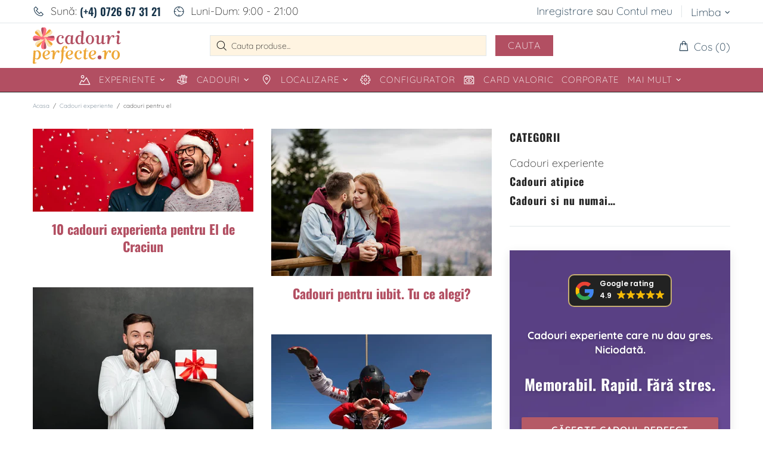

--- FILE ---
content_type: text/html
request_url: https://cdn.trustindex.io/widgets/48/480c48261c8d74344136f798f17/content.html
body_size: 481
content:
<div class=" ti-widget ti-no-profile-img " data-layout-id="11" data-layout-category="badge" data-set-id="dark-luxury-fame" data-pid="480c48261c8d74344136f798f17" data-language="en" data-close-locale="Close" data-rich-snippet="ebacee196844gc7d" data-css-version="2" data-footer-link-domain="trustindex.io" data-size="0.85" > <div class="ti-widget-container"> <a href="https://www.trustindex.io/reviews/cadouriperfecte.ro/lang/en" role="button" target="_blank" rel="noopener" class="ti-header ti-header-grid source-Google" > <div class="ti-fade-container"> <img class="ti-platform-icon" src="https://cdn.trustindex.io/assets/platform/Google/icon.svg" alt="Google" width="20" height="20" loading="lazy" /> <div class="ti-profile-details"> <div class="ti-text"> Google rating </div> <div class="ti-stars"> <span class="ti-rating">4.9</span> <img class="ti-star f" src="https://cdn.trustindex.io/assets/platform/Google/star/f.svg" alt="Google" width="17" height="17" loading="lazy" /><img class="ti-star f" src="https://cdn.trustindex.io/assets/platform/Google/star/f.svg" alt="Google" width="17" height="17" loading="lazy" /><img class="ti-star f" src="https://cdn.trustindex.io/assets/platform/Google/star/f.svg" alt="Google" width="17" height="17" loading="lazy" /><img class="ti-star f" src="https://cdn.trustindex.io/assets/platform/Google/star/f.svg" alt="Google" width="17" height="17" loading="lazy" /><img class="ti-star f" src="https://cdn.trustindex.io/assets/platform/Google/star/f.svg" alt="Google" width="17" height="17" loading="lazy" /> </div> </div> </div> </a> </div> </div> <style class="scss-content">.ti-widget[data-layout-id='11'][data-set-id='dark-luxury-fame'][data-pid='480c48261c8d74344136f798f17'] .ti-header{border-radius:10px;padding:8.5px}.ti-widget[data-layout-id='11'][data-set-id='dark-luxury-fame'][data-pid='480c48261c8d74344136f798f17'] .ti-text{margin-bottom:3.4px;font-size:11.9px}.ti-widget[data-layout-id='11'][data-set-id='dark-luxury-fame'][data-pid='480c48261c8d74344136f798f17'] .ti-platform-icon{width:34px !important;height:34px !important;margin-right:8.5px !important}.ti-widget[data-layout-id='11'][data-set-id='dark-luxury-fame'][data-pid='480c48261c8d74344136f798f17'] .ti-rating{font-size:11.9px;top:-2.55px;margin-right:4.25px}.ti-widget[data-layout-id='11'][data-set-id='dark-luxury-fame'][data-pid='480c48261c8d74344136f798f17'] .ti-profile-details .stars .ti-star,.ti-widget[data-layout-id='11'][data-set-id='dark-luxury-fame'][data-pid='480c48261c8d74344136f798f17'] .ti-profile-details .ti-stars .ti-star{width:15.3px !important;height:15.3px !important}</style>

--- FILE ---
content_type: text/css
request_url: https://cadouriperfecte.ro/cdn/shop/t/5/assets/custom.css?v=27447809676397704971768301316
body_size: -92
content:
.ml-5,.product-options--type-footbar .ml-5{font-weight:400;font-size:90%}.installment,.product-options--type-footbar label{display:none!important}.footbar-product__options .product-options__value--text,.footbar-product__options .product-options__value--large-text{line-height:32px}.footbar-product__options .select{z-index:1;margin-right:10px}.tabs[data-type=mobile] .tabs__body>div>span{font-weight:400}.g-b-badge{display:inline-flex;margin-top:40px}.product-collection__reviews{padding:10px!important;margin-top:-20px!important}.shopify-review .icon{fill:#fbbc04!important}.jdgm-preview-badge .jdgm-star,.jdgm-rev-widg .jdgm-star,.jdgm-revs-tab .jdgm-star,.jdgm-all-reviews .jdgm-star,.jdgm-gallery-popup .jdgm-star{color:#fbbc04!important}.product-page-info__icon-with-text ul li:before{display:none!important}.product-page-info__icon-with-text ul li{font-weight:400}.product-page-info__icon-with-text{--icons-size: 32px}@media (max-width: 767px){.hide-on-mobile{display:none}}@media (min-width: 768px){.hide-on-desktop{display:none}}.collection-faq{padding-top:28px;padding-bottom:28px}.collection-faq__heading{margin:0 0 10px}.collection-faq__subheading{margin:0 0 18px}.collection-faq__item{border:1px solid rgba(0,0,0,.08);border-radius:12px;margin:0 0 10px;background:#fff;overflow:hidden}.collection-faq__question{cursor:pointer;list-style:none;padding:14px 16px;font-weight:700;display:flex;align-items:center;justify-content:space-between}.collection-faq__question::-webkit-details-marker{display:none}.collection-faq__answer{padding:0 16px 16px}.collection-faq__answer.rte p:last-child{margin-bottom:0}.collection-faq__answer.rte ul,.collection-faq__answer.rte ol{margin:10px 0 0 18px}
/*# sourceMappingURL=/cdn/shop/t/5/assets/custom.css.map?v=27447809676397704971768301316 */


--- FILE ---
content_type: text/css
request_url: https://cdn.trustindex.io/assets/widget-presetted-css/v2/11-dark-luxury-fame.css
body_size: 7962
content:
@charset "UTF-8";
@font-face{font-family:"Trustindex Poppins";font-style:italic;font-weight:400;font-display:swap;src:url("https://cdn.trustindex.io/assets/fonts/poppins/devanagari-italic.woff2") format("woff2");unicode-range:U+0900-097F, U+1CD0-1CF9, U+200C-200D, U+20A8, U+20B9, U+20F0, U+25CC, U+A830-A839, U+A8E0-A8FF, U+11B00-11B09}@font-face{font-family:"Trustindex Poppins";font-style:italic;font-weight:400;font-display:swap;src:url("https://cdn.trustindex.io/assets/fonts/poppins/latin-ext-italic.woff2") format("woff2");unicode-range:U+0100-02BA, U+02BD-02C5, U+02C7-02CC, U+02CE-02D7, U+02DD-02FF, U+0304, U+0308, U+0329, U+1D00-1DBF, U+1E00-1E9F, U+1EF2-1EFF, U+2020, U+20A0-20AB, U+20AD-20C0, U+2113, U+2C60-2C7F, U+A720-A7FF}@font-face{font-family:"Trustindex Poppins";font-style:italic;font-weight:400;font-display:swap;src:url("https://cdn.trustindex.io/assets/fonts/poppins/latin-italic.woff2") format("woff2");unicode-range:U+0000-00FF, U+0131, U+0152-0153, U+02BB-02BC, U+02C6, U+02DA, U+02DC, U+0304, U+0308, U+0329, U+2000-206F, U+20AC, U+2122, U+2191, U+2193, U+2212, U+2215, U+FEFF, U+FFFD}@font-face{font-family:"Trustindex Poppins";font-style:italic;font-weight:600;font-display:swap;src:url("https://cdn.trustindex.io/assets/fonts/poppins/devanagari-italic-600.woff2") format("woff2");unicode-range:U+0900-097F, U+1CD0-1CF9, U+200C-200D, U+20A8, U+20B9, U+20F0, U+25CC, U+A830-A839, U+A8E0-A8FF, U+11B00-11B09}@font-face{font-family:"Trustindex Poppins";font-style:italic;font-weight:600;font-display:swap;src:url("https://cdn.trustindex.io/assets/fonts/poppins/latin-ext-italic-600.woff2") format("woff2");unicode-range:U+0100-02BA, U+02BD-02C5, U+02C7-02CC, U+02CE-02D7, U+02DD-02FF, U+0304, U+0308, U+0329, U+1D00-1DBF, U+1E00-1E9F, U+1EF2-1EFF, U+2020, U+20A0-20AB, U+20AD-20C0, U+2113, U+2C60-2C7F, U+A720-A7FF}@font-face{font-family:"Trustindex Poppins";font-style:italic;font-weight:600;font-display:swap;src:url("https://cdn.trustindex.io/assets/fonts/poppins/latin-italic-600.woff2") format("woff2");unicode-range:U+0000-00FF, U+0131, U+0152-0153, U+02BB-02BC, U+02C6, U+02DA, U+02DC, U+0304, U+0308, U+0329, U+2000-206F, U+20AC, U+2122, U+2191, U+2193, U+2212, U+2215, U+FEFF, U+FFFD}@font-face{font-family:"Trustindex Poppins";font-style:normal;font-weight:400;font-display:swap;src:url("https://cdn.trustindex.io/assets/fonts/poppins/devanagari.woff2") format("woff2");unicode-range:U+0900-097F, U+1CD0-1CF9, U+200C-200D, U+20A8, U+20B9, U+20F0, U+25CC, U+A830-A839, U+A8E0-A8FF, U+11B00-11B09}@font-face{font-family:"Trustindex Poppins";font-style:normal;font-weight:400;font-display:swap;src:url("https://cdn.trustindex.io/assets/fonts/poppins/latin-ext.woff2") format("woff2");unicode-range:U+0100-02BA, U+02BD-02C5, U+02C7-02CC, U+02CE-02D7, U+02DD-02FF, U+0304, U+0308, U+0329, U+1D00-1DBF, U+1E00-1E9F, U+1EF2-1EFF, U+2020, U+20A0-20AB, U+20AD-20C0, U+2113, U+2C60-2C7F, U+A720-A7FF}@font-face{font-family:"Trustindex Poppins";font-style:normal;font-weight:400;font-display:swap;src:url("https://cdn.trustindex.io/assets/fonts/poppins/latin.woff2") format("woff2");unicode-range:U+0000-00FF, U+0131, U+0152-0153, U+02BB-02BC, U+02C6, U+02DA, U+02DC, U+0304, U+0308, U+0329, U+2000-206F, U+20AC, U+2122, U+2191, U+2193, U+2212, U+2215, U+FEFF, U+FFFD}@font-face{font-family:"Trustindex Poppins";font-style:normal;font-weight:600;font-display:swap;src:url("https://cdn.trustindex.io/assets/fonts/poppins/devanagari-600.woff2") format("woff2");unicode-range:U+0900-097F, U+1CD0-1CF9, U+200C-200D, U+20A8, U+20B9, U+20F0, U+25CC, U+A830-A839, U+A8E0-A8FF, U+11B00-11B09}@font-face{font-family:"Trustindex Poppins";font-style:normal;font-weight:600;font-display:swap;src:url("https://cdn.trustindex.io/assets/fonts/poppins/latin-ext-600.woff2") format("woff2");unicode-range:U+0100-02BA, U+02BD-02C5, U+02C7-02CC, U+02CE-02D7, U+02DD-02FF, U+0304, U+0308, U+0329, U+1D00-1DBF, U+1E00-1E9F, U+1EF2-1EFF, U+2020, U+20A0-20AB, U+20AD-20C0, U+2113, U+2C60-2C7F, U+A720-A7FF}@font-face{font-family:"Trustindex Poppins";font-style:normal;font-weight:600;font-display:swap;src:url("https://cdn.trustindex.io/assets/fonts/poppins/latin-600.woff2") format("woff2");unicode-range:U+0000-00FF, U+0131, U+0152-0153, U+02BB-02BC, U+02C6, U+02DA, U+02DC, U+0304, U+0308, U+0329, U+2000-206F, U+20AC, U+2122, U+2191, U+2193, U+2212, U+2215, U+FEFF, U+FFFD}.ti-amp-iframe-body{background:#222222}.ti-widget[data-layout-id='11'][data-set-id='dark-luxury-fame']{width:100%;display:block;overflow:hidden;text-align:left;direction:ltr;box-sizing:border-box;font-family:unset;font-weight:400}.ti-widget[data-layout-id='11'][data-set-id='dark-luxury-fame'] font{pointer-events:none}.ti-widget[data-layout-id='11'][data-set-id='dark-luxury-fame'] script{display:none !important}.ti-widget[data-layout-id='11'][data-set-id='dark-luxury-fame'] img{box-shadow:unset !important}.ti-widget[data-layout-id='11'][data-set-id='dark-luxury-fame'] *,.ti-widget[data-layout-id='11'][data-set-id='dark-luxury-fame'] *:after{box-sizing:border-box}.ti-widget[data-layout-id='11'][data-set-id='dark-luxury-fame'] *:before,.ti-widget[data-layout-id='11'][data-set-id='dark-luxury-fame'] *:after{-webkit-box-ordinal-group:1 !important;content:unset}.ti-widget[data-layout-id='11'][data-set-id='dark-luxury-fame']:before{display:none !important}.ti-widget[data-layout-id='11'][data-set-id='dark-luxury-fame'] img{padding:0 !important;margin:0 !important;min-width:initial !important;max-width:initial !important;border:0 !important;border-radius:0 !important}.ti-widget[data-layout-id='11'][data-set-id='dark-luxury-fame'] a{text-decoration:underline !important;color:inherit}.ti-widget[data-layout-id='11'][data-set-id='dark-luxury-fame'] a.ti-header{text-decoration:none !important}.ti-widget[data-layout-id='11'][data-set-id='dark-luxury-fame'] a[href="#"]:not(.ti-show-original-text),.ti-widget[data-layout-id='11'][data-set-id='dark-luxury-fame'] a:not([href]):not(.ti-show-original-text){text-decoration:none !important;pointer-events:none}.ti-widget[data-layout-id='11'][data-set-id='dark-luxury-fame'] .ti-widget-container,.ti-widget[data-layout-id='11'][data-set-id='dark-luxury-fame'] .ti-widget-container *{font-family:"Trustindex Poppins";font-size:14px;line-height:1.4em;-webkit-box-sizing:border-box;-moz-box-sizing:border-box;box-sizing:border-box;row-gap:unset !important;column-gap:unset !important}.ti-widget[data-layout-id='11'][data-set-id='dark-luxury-fame'] strong,.ti-widget[data-layout-id='11'][data-set-id='dark-luxury-fame'] strong *{font-weight:600}.ti-widget[data-layout-id='11'][data-set-id='dark-luxury-fame'] .ti-tooltip,.ti-widget[data-layout-id='11'][data-set-id='dark-luxury-fame'] .ti-verified-tooltip{color:white !important;background-color:black !important;text-align:left;padding:5px 10px;border-radius:6px;font-size:13px !important;font-weight:400;display:inline-block !important;position:absolute;top:-5px;white-space:nowrap;z-index:3;opacity:0;visibility:hidden;transition:opacity 0.3s ease-in-out;width:max-content;box-shadow:0 4px 12px rgba(0, 0, 0, 0.33);--ti-border-arrow-color: black;margin:unset;bottom:unset;left:unset;right:calc(100% + 10px);margin-right:30px}.ti-widget[data-layout-id='11'][data-set-id='dark-luxury-fame'] .ti-tooltip:before,.ti-widget[data-layout-id='11'][data-set-id='dark-luxury-fame'] .ti-verified-tooltip:before{width:0;height:0;border-style:solid;content:"" !important;position:absolute;top:50%;margin-top:-7px}.ti-widget[data-layout-id='11'][data-set-id='dark-luxury-fame'] .ti-tooltip:before,.ti-widget[data-layout-id='11'][data-set-id='dark-luxury-fame'] .ti-verified-tooltip:before{left:unset;right:-7px;border-width:7px 0 7px 7px;border-color:transparent transparent transparent var(--ti-border-arrow-color)}.ti-widget[data-layout-id='11'][data-set-id='dark-luxury-fame'] .ti-with-tooltip,.ti-widget[data-layout-id='11'][data-set-id='dark-luxury-fame'] .ti-verified-review{position:relative;font-size:inherit}.ti-widget[data-layout-id='11'][data-set-id='dark-luxury-fame'] .ti-with-tooltip:hover .ti-tooltip,.ti-widget[data-layout-id='11'][data-set-id='dark-luxury-fame'] .ti-with-tooltip:hover .ti-verified-tooltip,.ti-widget[data-layout-id='11'][data-set-id='dark-luxury-fame'] .ti-verified-review:hover .ti-tooltip,.ti-widget[data-layout-id='11'][data-set-id='dark-luxury-fame'] .ti-verified-review:hover .ti-verified-tooltip{opacity:1;margin:0;visibility:visible}.ti-widget[data-layout-id='11'][data-set-id='dark-luxury-fame'] .ti-verified-tooltip{margin:unset;right:unset;left:calc(100% + 10px);margin-left:30px}.ti-widget[data-layout-id='11'][data-set-id='dark-luxury-fame'] .ti-verified-tooltip:before{right:unset;left:-7px;border-width:7px 7px 7px 0;border-color:transparent var(--ti-border-arrow-color) transparent transparent}.ti-widget[data-layout-id='11'][data-set-id='dark-luxury-fame'] .ti-verified-platform .ti-verified-tooltip{width:175px;max-width:250px;white-space:normal;line-height:1.4 !important;top:-10px}.ti-widget[data-layout-id='11'][data-set-id='dark-luxury-fame'] .ti-verified-platform .ti-verified-tooltip:before{top:18px}.ti-widget[data-layout-id='11'][data-set-id='dark-luxury-fame'] .ti-date .ti-tooltip{margin:unset;top:unset;right:unset;left:calc(50% + 20px);transform:translateX(-50%);margin-bottom:30px;bottom:calc(100% + 10px)}.ti-widget[data-layout-id='11'][data-set-id='dark-luxury-fame'] .ti-date .ti-tooltip:before{top:unset;right:unset;margin:unset;left:50%;margin-left:-25px;bottom:-7px;border-width:7px 7px 0 7px;border-color:var(--ti-border-arrow-color) transparent transparent transparent}.ti-widget[data-layout-id='11'][data-set-id='dark-luxury-fame'][data-set-id^="dark-"] .ti-tooltip,.ti-widget[data-layout-id='11'][data-set-id='dark-luxury-fame'][data-set-id^="dark-"] .ti-verified-tooltip,.ti-widget[data-layout-id='11'][data-set-id='dark-luxury-fame'][data-set-id="light-contrast"] .ti-tooltip,.ti-widget[data-layout-id='11'][data-set-id='dark-luxury-fame'][data-set-id="light-contrast"] .ti-verified-tooltip{color:black !important;background-color:white !important;--ti-border-arrow-color: white}.ti-widget[data-layout-id='11'][data-set-id='dark-luxury-fame'] .ti-widget-container{display:block;color:#ffffff;margin-bottom:15px}.ti-widget[data-layout-id='11'][data-set-id='dark-luxury-fame'] .ti-widget-container .ti-name{font-weight:600;font-size:15px;overflow:hidden;padding-right:25px;white-space:nowrap;text-overflow:ellipsis;color:#ffffff}.ti-widget[data-layout-id='11'][data-set-id='dark-luxury-fame'] .ti-widget-container .ti-name a{text-decoration:none !important;font-size:inherit}.ti-widget[data-layout-id='11'][data-set-id='dark-luxury-fame'] .ti-widget-container .ti-name a:hover{text-decoration:underline !important}.ti-widget[data-layout-id='11'][data-set-id='dark-luxury-fame'] .ti-widget-container .ti-date{color:#8a8a8a;font-size:13px}.ti-widget[data-layout-id='11'][data-set-id='dark-luxury-fame'] .ti-widget-container .ti-date .ti-tooltip{bottom:calc(100% + 8px)}.ti-widget[data-layout-id='11'][data-set-id='dark-luxury-fame'] .ti-profile-img{margin:0 15px 0 0 !important}.ti-widget[data-layout-id='11'][data-set-id='dark-luxury-fame'] .ti-profile-img img{width:40px !important;height:40px !important;display:block;border-radius:30px !important;object-fit:cover;object-position:top}.ti-widget[data-layout-id='11'][data-set-id='dark-luxury-fame'] .ti-profile-img .ti-profile-img-sprite{display:inline-block;float:left;background:white;background-repeat:no-repeat;width:40px;height:40px;border-radius:30px}.ti-widget[data-layout-id='11'][data-set-id='dark-luxury-fame'] .ti-profile-details{-webkit-box-flex:1;-ms-flex:1;flex:1;white-space:nowrap;text-overflow:ellipsis;text-align:left;margin:0 !important;display:flex;flex-direction:column;justify-content:center;min-width:0}.ti-widget[data-layout-id='11'][data-set-id='dark-luxury-fame'] .ti-stars{margin-top:3px;white-space:nowrap;display:block}.ti-widget[data-layout-id='11'][data-set-id='dark-luxury-fame'] .ti-star{width:17px !important;height:17px !important;margin-right:1px !important;vertical-align:unset;display:inline-block !important}.ti-widget[data-layout-id='11'][data-set-id='dark-luxury-fame'] img.ti-star{background:none !important}.ti-widget[data-layout-id='11'][data-set-id='dark-luxury-fame'] .ti-header,.ti-widget[data-layout-id='11'][data-set-id='dark-luxury-fame'] .ti-popup-header{display:-ms-flexbox;display:flex;-ms-flex-wrap:nowrap;flex-wrap:nowrap}.ti-widget[data-layout-id='11'][data-set-id='dark-luxury-fame'] .ti-header .ti-name,.ti-widget[data-layout-id='11'][data-set-id='dark-luxury-fame'] .ti-popup-header .ti-name{font-size:16px;overflow:visible;text-overflow:initial;white-space:normal;margin-top:0px;margin-top:-3px;padding-right:0px;margin-bottom:5px;color:#ffffff !important}.ti-widget[data-layout-id='11'][data-set-id='dark-luxury-fame'] .ti-header .ti-star,.ti-widget[data-layout-id='11'][data-set-id='dark-luxury-fame'] .ti-popup-header .ti-star{width:20px !important;height:20px !important}.ti-widget[data-layout-id='11'][data-set-id='dark-luxury-fame'] .ti-header .ti-star.ti-rating,.ti-widget[data-layout-id='11'][data-set-id='dark-luxury-fame'] .ti-popup-header .ti-star.ti-rating{color:#728ec2;font-weight:600;display:inline-block;padding-right:5px;position:relative;font-size:16px;top:-2px}.ti-widget[data-layout-id='11'][data-set-id='dark-luxury-fame'] .ti-header .ti-profile-img img,.ti-widget[data-layout-id='11'][data-set-id='dark-luxury-fame'] .ti-header .ti-profile-img .ti-profile-img-sprite,.ti-widget[data-layout-id='11'][data-set-id='dark-luxury-fame'] .ti-popup-header .ti-profile-img img,.ti-widget[data-layout-id='11'][data-set-id='dark-luxury-fame'] .ti-popup-header .ti-profile-img .ti-profile-img-sprite{width:65px !important;height:65px !important;border-radius:4px !important}.ti-widget[data-layout-id='11'][data-set-id='dark-luxury-fame'] .ti-header .ti-profile-img img,.ti-widget[data-layout-id='11'][data-set-id='dark-luxury-fame'] .ti-popup-header .ti-profile-img img{object-fit:contain}.ti-widget[data-layout-id='11'][data-set-id='dark-luxury-fame'] .ti-header .ti-profile-details,.ti-widget[data-layout-id='11'][data-set-id='dark-luxury-fame'] .ti-popup-header .ti-profile-details{padding-top:6px}.ti-widget[data-layout-id='11'][data-set-id='dark-luxury-fame'] .ti-header .ti-stars,.ti-widget[data-layout-id='11'][data-set-id='dark-luxury-fame'] .ti-popup-header .ti-stars{margin-top:2px;line-height:0}.ti-widget[data-layout-id='11'][data-set-id='dark-luxury-fame'] .ti-fade-container{grid-row:1;grid-column:1;-ms-flex-wrap:inherit;flex-wrap:inherit;-ms-flex-pack:inherit;justify-content:inherit;flex-direction:inherit;text-align:inherit;display:none;opacity:0;transition:opacity 1s}.ti-widget[data-layout-id='11'][data-set-id='dark-luxury-fame'] .ti-fade-container:nth-child(1){display:flex;opacity:1}.ti-widget[data-layout-id='11'][data-set-id='dark-luxury-fame'] .ti-header-grid,.ti-widget[data-layout-id='11'][data-set-id='dark-luxury-fame'] .ti-footer-grid{display:grid}.ti-widget[data-layout-id='11'][data-set-id='dark-luxury-fame'] .ti-footer-filter-text{font-size:14px !important;color:#ffffff;margin-bottom:0 !important;padding:0 15px;text-align:left;margin:15px 0}.ti-widget[data-layout-id='11'][data-set-id='dark-luxury-fame'] .ti-footer-filter-text:empty{margin:0 !important}.ti-widget[data-layout-id='11'][data-set-id='dark-luxury-fame'] .ti-disclaimer{visibility:hidden;opacity:0;padding:12px 24px;position:absolute;bottom:100%;width:100%;min-width:220px;max-width:585px;background:white;border:1px solid black;border-radius:6px;box-shadow:0 4px 15px rgba(0, 0, 0, 0.05);font-size:14px;font-weight:normal;margin-bottom:15px;text-align:left;z-index:2147483647;color:#000000 !important;transition:all 0.3s;transition-delay:0.35s;white-space:normal !important;right:unset ;left:50% ;transform:translateX(-50%) }.ti-widget[data-layout-id='11'][data-set-id='dark-luxury-fame'] .ti-disclaimer:before,.ti-widget[data-layout-id='11'][data-set-id='dark-luxury-fame'] .ti-disclaimer:after{left:0 ;right:0 }.ti-widget[data-layout-id='11'][data-set-id='dark-luxury-fame'] .ti-disclaimer a{font-size:inherit}.ti-widget[data-layout-id='11'][data-set-id='dark-luxury-fame'] .ti-disclaimer:hover{visibility:visible;opacity:1}.ti-widget[data-layout-id='11'][data-set-id='dark-luxury-fame']:not([data-layout-category*="top-rated-badge"]) .ti-disclaimer:before,.ti-widget[data-layout-id='11'][data-set-id='dark-luxury-fame']:not([data-layout-category*="top-rated-badge"]) .ti-disclaimer:after{position:absolute;content:"";bottom:-18px;margin:0 auto;width:0;border-style:solid;border-right:20px solid transparent;border-left:20px solid transparent;border-bottom:20px solid black;border-top:0;transform:rotate(45deg)}.ti-widget[data-layout-id='11'][data-set-id='dark-luxury-fame']:not([data-layout-category*="top-rated-badge"]) .ti-disclaimer:after{bottom:-16px;margin-right:1px;border-bottom-color:white}.ti-widget[data-layout-id='11'][data-set-id='dark-luxury-fame'][data-layout-category*="top-rated-badge"] .ti-disclaimer:after{position:absolute;content:"";bottom:-10px;margin:0 auto;width:0;border:10px solid transparent;border-bottom-width:0;border-top-color:#000}.ti-widget[data-layout-id='11'][data-set-id='dark-luxury-fame'][data-layout-category*="top-rated-badge"] .ti-disclaimer.ti-bottom{bottom:unset;margin-bottom:unset;top:100%;margin-top:15px}.ti-widget[data-layout-id='11'][data-set-id='dark-luxury-fame'][data-layout-category*="top-rated-badge"] .ti-disclaimer.ti-bottom:after{bottom:unset;top:-10px;border:10px solid transparent;border-top-width:0;border-bottom-color:#000}.ti-widget[data-layout-id='11'][data-set-id='dark-luxury-fame'] .ti-verified-by{display:inline-block}.ti-widget[data-layout-id='11'][data-set-id='dark-luxury-fame'] .ti-verified-by .ti-info-icon{display:inline-block;background-size:contain;width:13px;height:13px;position:relative;top:2px;-webkit-mask-image:url("https://cdn.trustindex.io/assets/icon/ti-info-light.svg");mask-image:url("https://cdn.trustindex.io/assets/icon/ti-info-light.svg");-webkit-mask-repeat:no-repeat;mask-repeat:no-repeat;background-color:#ffffff}.ti-widget[data-layout-id='11'][data-set-id='dark-luxury-fame'] .ti-verified-by:hover+.ti-disclaimer,.ti-widget[data-layout-id='11'][data-set-id='dark-luxury-fame'] .ti-verified-by .ti-inner:hover .ti-disclaimer{visibility:visible;transition-delay:0.1ms;opacity:1}@media (max-width:479px){.ti-widget[data-layout-id='11'][data-set-id='dark-luxury-fame'] .ti-footer-filter-text{text-align:center !important}}@media (min-width:1024px){.ti-widget[data-layout-id='11'][data-set-id='dark-luxury-fame'] .ti-footer-filter-text{margin:12px 28px}}.ti-widget[data-layout-id='11'][data-set-id='dark-luxury-fame'] .star-lg .ti-star{width:30px !important;height:30px !important}.ti-widget[data-layout-id='11'][data-set-id='dark-luxury-fame'] .ti-d-none{display:none !important}.ti-widget[data-layout-id='11'][data-set-id='dark-luxury-fame'] .ti-rating-text,.ti-widget[data-layout-id='11'][data-set-id='dark-luxury-fame'] .ti-rating-text strong:not(.ti-rating-large),.ti-widget[data-layout-id='11'][data-set-id='dark-luxury-fame'] .ti-rating-text strong a,.ti-widget[data-layout-id='11'][data-set-id='dark-luxury-fame'] .ti-rating-text strong span,.ti-widget[data-layout-id='11'][data-set-id='dark-luxury-fame'] .ti-rating-text span strong,.ti-widget[data-layout-id='11'][data-set-id='dark-luxury-fame'] .ti-rating-text span,.ti-widget[data-layout-id='11'][data-set-id='dark-luxury-fame'] .ti-footer,.ti-widget[data-layout-id='11'][data-set-id='dark-luxury-fame'] .ti-footer strong:not(.ti-rating-large),.ti-widget[data-layout-id='11'][data-set-id='dark-luxury-fame'] .ti-footer span,.ti-widget[data-layout-id='11'][data-set-id='dark-luxury-fame'] .ti-footer strong a{font-size:14px;color:#ffffff}.ti-widget[data-layout-id='11'][data-set-id='dark-luxury-fame'] .ti-large-logo{display:-ms-flexbox;display:flex;-ms-flex-wrap:wrap;flex-wrap:wrap;margin-bottom:0 !important}.ti-widget[data-layout-id='11'][data-set-id='dark-luxury-fame'] .ti-large-logo .ti-v-center{-ms-flex-item-align:center !important;align-self:center !important;text-align:center;-ms-flex-preferred-size:0;flex-basis:0;-ms-flex-positive:1;flex-grow:1;max-width:100%}.ti-widget[data-layout-id='11'][data-set-id='dark-luxury-fame'] .ti-large-logo img{margin:auto !important;display:block !important;position:relative;width:150px !important;height:32px !important;object-fit:unset !important}.ti-widget[data-layout-id='11'][data-set-id='dark-luxury-fame'] .nowrap{white-space:nowrap;display:inline-block;margin:0 2px}.ti-widget[data-layout-id='11'][data-set-id='dark-luxury-fame'] .nowrap:first-of-type{margin-left:0}.ti-widget[data-layout-id='11'][data-set-id='dark-luxury-fame'] .nowrap:last-of-type{margin-right:0}.ti-widget[data-layout-id='11'][data-set-id='dark-luxury-fame'].ti-custom-stars [class*="source-"] .ti-star.e,.ti-widget[data-layout-id='11'][data-set-id='dark-luxury-fame'].ti-custom-stars [class*="source-"] .ti-star.f{background-image:none}.ti-widget[data-layout-id='11'][data-set-id='dark-luxury-fame'].ti-custom-stars .ti-star{-webkit-mask-size:contain;mask-size:contain;-webkit-mask-position:center;mask-position:center;-webkit-mask-repeat:no-repeat;mask-repeat:no-repeat;mask-image:url(https://cdn.trustindex.io/assets/platform/Trustindex/star/s.svg);-webkit-mask-image:url(https://cdn.trustindex.io/assets/platform/Trustindex/star/s.svg)}.ti-widget[data-layout-id='11'][data-set-id='dark-luxury-fame'].ti-custom-stars .ti-star:not(.e):not(.h){background:#f6bb06}.ti-widget[data-layout-id='11'][data-set-id='dark-luxury-fame'].ti-custom-stars .ti-star.h{background:#f6bb06;background:-webkit-linear-gradient(90deg, #f6bb06 50%, #cccccc 50%) !important;background:linear-gradient(90deg, #f6bb06 50%, #cccccc 50%) !important}.ti-widget[data-layout-id='11'][data-set-id='dark-luxury-fame'].ti-custom-stars .ti-star.e{background:#ccc !important}.ti-widget[data-layout-id='11'][data-set-id='dark-luxury-fame'][data-language="ar"] .ti-name,.ti-widget[data-layout-id='11'][data-set-id='dark-luxury-fame'][data-language="ar"] .ti-date,.ti-widget[data-layout-id='11'][data-set-id='dark-luxury-fame'][data-language="ar"] .ti-profile-details .ti-text,.ti-widget[data-layout-id='11'][data-set-id='dark-luxury-fame'][data-language="ar"] .ti-review-content,.ti-widget[data-layout-id='11'][data-set-id='dark-luxury-fame'][data-language="ar"] .ti-review-text,.ti-widget[data-layout-id='11'][data-set-id='dark-luxury-fame'][data-language="ar"] .ti-read-more,.ti-widget[data-layout-id='11'][data-set-id='dark-luxury-fame'][data-language="ar"] .ti-footer,.ti-widget[data-layout-id='11'][data-set-id='dark-luxury-fame'][data-language="ar"] .ti-rating-text,.ti-widget[data-layout-id='11'][data-set-id='dark-luxury-fame'][data-language="ar"] .ti-footer-filter-text,.ti-widget[data-layout-id='11'][data-set-id='dark-luxury-fame'][data-language="ar"] .ti-header-write-btn,.ti-widget[data-layout-id='11'][data-set-id='dark-luxury-fame'][data-language="ar"] .ti-widget-header .ti-tab-item[data-source="all"] .ti-item-label,.ti-widget[data-layout-id='11'][data-set-id='dark-luxury-fame'][data-language="ar"] .ti-header-rating-text,.ti-widget[data-layout-id='11'][data-set-id='dark-luxury-fame'][data-language="ar"] .ti-rating-name,.ti-widget[data-layout-id='11'][data-set-id='dark-luxury-fame'][data-language="ar"] .ti-header .ti-text,.ti-widget[data-layout-id='11'][data-set-id='dark-luxury-fame'][data-language="ar"] .ti-load-more-reviews-button,.ti-widget[data-layout-id='11'][data-set-id='dark-luxury-fame'][data-language="he"] .ti-name,.ti-widget[data-layout-id='11'][data-set-id='dark-luxury-fame'][data-language="he"] .ti-date,.ti-widget[data-layout-id='11'][data-set-id='dark-luxury-fame'][data-language="he"] .ti-profile-details .ti-text,.ti-widget[data-layout-id='11'][data-set-id='dark-luxury-fame'][data-language="he"] .ti-review-content,.ti-widget[data-layout-id='11'][data-set-id='dark-luxury-fame'][data-language="he"] .ti-review-text,.ti-widget[data-layout-id='11'][data-set-id='dark-luxury-fame'][data-language="he"] .ti-read-more,.ti-widget[data-layout-id='11'][data-set-id='dark-luxury-fame'][data-language="he"] .ti-footer,.ti-widget[data-layout-id='11'][data-set-id='dark-luxury-fame'][data-language="he"] .ti-rating-text,.ti-widget[data-layout-id='11'][data-set-id='dark-luxury-fame'][data-language="he"] .ti-footer-filter-text,.ti-widget[data-layout-id='11'][data-set-id='dark-luxury-fame'][data-language="he"] .ti-header-write-btn,.ti-widget[data-layout-id='11'][data-set-id='dark-luxury-fame'][data-language="he"] .ti-widget-header .ti-tab-item[data-source="all"] .ti-item-label,.ti-widget[data-layout-id='11'][data-set-id='dark-luxury-fame'][data-language="he"] .ti-header-rating-text,.ti-widget[data-layout-id='11'][data-set-id='dark-luxury-fame'][data-language="he"] .ti-rating-name,.ti-widget[data-layout-id='11'][data-set-id='dark-luxury-fame'][data-language="he"] .ti-header .ti-text,.ti-widget[data-layout-id='11'][data-set-id='dark-luxury-fame'][data-language="he"] .ti-load-more-reviews-button,.ti-widget[data-layout-id='11'][data-set-id='dark-luxury-fame'][data-language="fa"] .ti-name,.ti-widget[data-layout-id='11'][data-set-id='dark-luxury-fame'][data-language="fa"] .ti-date,.ti-widget[data-layout-id='11'][data-set-id='dark-luxury-fame'][data-language="fa"] .ti-profile-details .ti-text,.ti-widget[data-layout-id='11'][data-set-id='dark-luxury-fame'][data-language="fa"] .ti-review-content,.ti-widget[data-layout-id='11'][data-set-id='dark-luxury-fame'][data-language="fa"] .ti-review-text,.ti-widget[data-layout-id='11'][data-set-id='dark-luxury-fame'][data-language="fa"] .ti-read-more,.ti-widget[data-layout-id='11'][data-set-id='dark-luxury-fame'][data-language="fa"] .ti-footer,.ti-widget[data-layout-id='11'][data-set-id='dark-luxury-fame'][data-language="fa"] .ti-rating-text,.ti-widget[data-layout-id='11'][data-set-id='dark-luxury-fame'][data-language="fa"] .ti-footer-filter-text,.ti-widget[data-layout-id='11'][data-set-id='dark-luxury-fame'][data-language="fa"] .ti-header-write-btn,.ti-widget[data-layout-id='11'][data-set-id='dark-luxury-fame'][data-language="fa"] .ti-widget-header .ti-tab-item[data-source="all"] .ti-item-label,.ti-widget[data-layout-id='11'][data-set-id='dark-luxury-fame'][data-language="fa"] .ti-header-rating-text,.ti-widget[data-layout-id='11'][data-set-id='dark-luxury-fame'][data-language="fa"] .ti-rating-name,.ti-widget[data-layout-id='11'][data-set-id='dark-luxury-fame'][data-language="fa"] .ti-header .ti-text,.ti-widget[data-layout-id='11'][data-set-id='dark-luxury-fame'][data-language="fa"] .ti-load-more-reviews-button{direction:rtl}.ti-widget[data-layout-id='11'][data-set-id='dark-luxury-fame'][data-language="ar"] .ti-stars,.ti-widget[data-layout-id='11'][data-set-id='dark-luxury-fame'][data-language="ar"] .ti-footer .ti-row,.ti-widget[data-layout-id='11'][data-set-id='dark-luxury-fame'][data-language="he"] .ti-stars,.ti-widget[data-layout-id='11'][data-set-id='dark-luxury-fame'][data-language="he"] .ti-footer .ti-row,.ti-widget[data-layout-id='11'][data-set-id='dark-luxury-fame'][data-language="fa"] .ti-stars,.ti-widget[data-layout-id='11'][data-set-id='dark-luxury-fame'][data-language="fa"] .ti-footer .ti-row{direction:ltr}.ti-widget[data-layout-id='11'][data-set-id='dark-luxury-fame'][data-language="ar"] .ti-date .ti-tooltip,.ti-widget[data-layout-id='11'][data-set-id='dark-luxury-fame'][data-language="he"] .ti-date .ti-tooltip,.ti-widget[data-layout-id='11'][data-set-id='dark-luxury-fame'][data-language="fa"] .ti-date .ti-tooltip{right:unset}.ti-widget[data-layout-id='11'][data-set-id='dark-luxury-fame'] .ti-verified-review{display:inline-block;background:url("https://cdn.trustindex.io/assets/icon/ti-verified.svg");background-size:contain;width:15px;height:15px;margin:0 !important;margin-left:7px !important;position:relative;z-index:2}.ti-widget[data-layout-id='11'][data-set-id='dark-luxury-fame'] .ti-verified-review:only-child{margin-left:0 !important}.ti-widget[data-layout-id='11'][data-set-id='dark-luxury-fame'] .ti-verified-review.ti-color-green{background:url("https://cdn.trustindex.io/assets/icon/ti-verified-green.svg")}.ti-widget[data-layout-id='11'][data-set-id='dark-luxury-fame'] .ti-verified-review.ti-color-black{background:url("https://cdn.trustindex.io/assets/icon/ti-verified-black.svg")}.ti-widget[data-layout-id='11'][data-set-id='dark-luxury-fame'] .ti-recommendation+.ti-verified-review{top:2px}.ti-widget[data-layout-id='11'][data-set-id='dark-luxury-fame'] .ti-ten-rating-score+.ti-verified-review{top:-1px}.ti-widget[data-layout-id='11'][data-set-id='dark-luxury-fame'].ti-disable-font .ti-widget-container,.ti-widget[data-layout-id='11'][data-set-id='dark-luxury-fame'].ti-disable-font .ti-widget-container *,.ti-widget[data-layout-id='11'][data-set-id='dark-luxury-fame'].ti-disable-font .ti-enable-widget{font-family:inherit !important}.ti-widget[data-layout-id='11'][data-set-id='dark-luxury-fame'].ti-disable-animation .ti-review-item:hover,.ti-widget[data-layout-id='11'][data-set-id='dark-luxury-fame'].ti-disable-animation .ti-header:hover,.ti-widget[data-layout-id='11'][data-set-id='dark-luxury-fame'].ti-disable-animation .ti-footer:hover{-webkit-transform:none !important;-ms-transform:none !important;transform:none !important}.ti-widget[data-layout-id='11'][data-set-id='dark-luxury-fame'].ti-disable-animation .ti-widget-container{margin-top:5px}.ti-widget[data-layout-id='11'][data-set-id='dark-luxury-fame'].ti-text-align-right .ti-review-header{flex-direction:row-reverse}.ti-widget[data-layout-id='11'][data-set-id='dark-luxury-fame'].ti-text-align-right .ti-review-header .ti-platform-icon{right:unset;left:0}.ti-widget[data-layout-id='11'][data-set-id='dark-luxury-fame'].ti-text-align-right .ti-review-header .ti-profile-img{margin:0 0 0 15px !important}.ti-widget[data-layout-id='11'][data-set-id='dark-luxury-fame'].ti-text-align-right .ti-review-header .ti-profile-details{text-align:right}.ti-widget[data-layout-id='11'][data-set-id='dark-luxury-fame'].ti-text-align-right .ti-review-header .ti-profile-details .ti-name{padding-right:0;padding-left:25px}.ti-widget[data-layout-id='11'][data-set-id='dark-luxury-fame'].ti-show-rating-text .ti-rating-text,.ti-widget[data-layout-id='11'][data-set-id='dark-luxury-fame'].ti-show-rating-text .ti-rating-text strong:not(.ti-rating-large),.ti-widget[data-layout-id='11'][data-set-id='dark-luxury-fame'].ti-show-rating-text .ti-rating-text strong a,.ti-widget[data-layout-id='11'][data-set-id='dark-luxury-fame'].ti-show-rating-text .ti-rating-text strong span,.ti-widget[data-layout-id='11'][data-set-id='dark-luxury-fame'].ti-show-rating-text .ti-rating-text span strong,.ti-widget[data-layout-id='11'][data-set-id='dark-luxury-fame'].ti-show-rating-text .ti-rating-text span,.ti-widget[data-layout-id='11'][data-set-id='dark-luxury-fame'].ti-show-rating-text .ti-footer,.ti-widget[data-layout-id='11'][data-set-id='dark-luxury-fame'].ti-show-rating-text .ti-footer strong:not(.ti-rating-large),.ti-widget[data-layout-id='11'][data-set-id='dark-luxury-fame'].ti-show-rating-text .ti-footer span,.ti-widget[data-layout-id='11'][data-set-id='dark-luxury-fame'].ti-show-rating-text .ti-footer strong a{font-size:14px !important}.ti-widget[data-layout-id='11'][data-set-id='dark-luxury-fame'].ti-text-align-right .ti-verified-tooltip,.ti-widget[data-layout-id='11'][data-set-id='dark-luxury-fame'].ti-content-align-right .ti-verified-tooltip{margin:unset;bottom:unset;left:unset;right:calc(100% + 10px);margin-right:30px}.ti-widget[data-layout-id='11'][data-set-id='dark-luxury-fame'].ti-text-align-right .ti-verified-tooltip:before,.ti-widget[data-layout-id='11'][data-set-id='dark-luxury-fame'].ti-content-align-right .ti-verified-tooltip:before{left:unset;right:-7px;border-width:7px 0 7px 7px;border-color:transparent transparent transparent var(--ti-border-arrow-color)}.ti-widget[data-layout-id='11'][data-set-id='dark-luxury-fame'].ti-text-align-right .ti-platform-icon .ti-tooltip,.ti-widget[data-layout-id='11'][data-set-id='dark-luxury-fame'].ti-content-align-left .ti-platform-icon .ti-tooltip{margin:unset;right:unset;left:calc(100% + 10px);margin-left:30px}.ti-widget[data-layout-id='11'][data-set-id='dark-luxury-fame'].ti-text-align-right .ti-platform-icon .ti-tooltip:before,.ti-widget[data-layout-id='11'][data-set-id='dark-luxury-fame'].ti-content-align-left .ti-platform-icon .ti-tooltip:before{right:unset;left:-7px;border-width:7px 7px 7px 0;border-color:transparent var(--ti-border-arrow-color) transparent transparent}.ti-widget[data-layout-id='11'][data-set-id='dark-luxury-fame'] ::-webkit-scrollbar{width:4px;border-radius:3px}.ti-widget[data-layout-id='11'][data-set-id='dark-luxury-fame'] ::-webkit-scrollbar-track{background:rgba(85, 85, 85, 0.1)}.ti-widget[data-layout-id='11'][data-set-id='dark-luxury-fame'] ::-webkit-scrollbar-thumb{background:rgba(85, 85, 85, 0.6)}.ti-widget[data-layout-id='11'][data-set-id='dark-luxury-fame'] ::-webkit-scrollbar-thumb:hover{background:#555}.ti-enable-widget{display:none !important}.ti-widget .source-Trustpilot .ti-large-logo,.ti-lightbox .source-Trustpilot .ti-large-logo{display:none !important}.ti-widget .source-Trustpilot.ti-tab-item:before,.ti-widget .source-Trustpilot.ti-write-btn-dropdown-item:before,.ti-widget .source-Trustpilot .ti-review-header:after,.ti-widget .source-Trustpilot .ti-inner:after,.ti-widget .source-Trustpilot .ti-review-content:after,.ti-widget .source-Trustpilot .ti-platform-icon:after,.ti-widget .source-Trustpilot .ti-icon,.ti-widget .source-Trustpilot .ti-platform,.ti-widget .source-Trustpilot .ti-inner .col-left,.ti-widget .source-Trustpilot .ti-enable-widget:before,.ti-widget .source-Trustpilot .ti-platform-icon,.ti-lightbox .source-Trustpilot.ti-tab-item:before,.ti-lightbox .source-Trustpilot.ti-write-btn-dropdown-item:before,.ti-lightbox .source-Trustpilot .ti-review-header:after,.ti-lightbox .source-Trustpilot .ti-inner:after,.ti-lightbox .source-Trustpilot .ti-review-content:after,.ti-lightbox .source-Trustpilot .ti-platform-icon:after,.ti-lightbox .source-Trustpilot .ti-icon,.ti-lightbox .source-Trustpilot .ti-platform,.ti-lightbox .source-Trustpilot .ti-inner .col-left,.ti-lightbox .source-Trustpilot .ti-enable-widget:before,.ti-lightbox .source-Trustpilot .ti-platform-icon{display:none !important}.ti-widget .source-Trustpilot .ti-enable-widget,.ti-lightbox .source-Trustpilot .ti-enable-widget{padding-left:8px !important}.ti-widget .source-Trustpilot .ti-enable-widget:before,.ti-lightbox .source-Trustpilot .ti-enable-widget:before{display:none !important}.ti-widget .source-Trustpilot.disable-widget,.ti-lightbox .source-Trustpilot.disable-widget{top:4px !important;right:4px !important}.ti-widget .ti-widget-header .ti-tab-item[data-source="Trustpilot"] .ti-platform-icon,.ti-lightbox .ti-widget-header .ti-tab-item[data-source="Trustpilot"] .ti-platform-icon{display:none !important}.ti-widget .ti-widget-header .ti-tab-item[data-source="Trustpilot"] .ti-item-label,.ti-lightbox .ti-widget-header .ti-tab-item[data-source="Trustpilot"] .ti-item-label{margin-right:0 !important}.ti-widget .ti-enable-widget .ti-platform-icon[alt="Trustpilot"],.ti-widget .source-all .ti-platform-icon[alt="Trustpilot"],.ti-widget .source-Trustindex .ti-platform-icon[alt="Trustpilot"],.ti-lightbox .ti-enable-widget .ti-platform-icon[alt="Trustpilot"],.ti-lightbox .source-all .ti-platform-icon[alt="Trustpilot"],.ti-lightbox .source-Trustindex .ti-platform-icon[alt="Trustpilot"]{display:none !important}.ti-widget .source-Amazon.ti-tab-item:before,.ti-widget .source-Amazon.ti-write-btn-dropdown-item:before,.ti-widget .source-Amazon .ti-review-header:after,.ti-widget .source-Amazon .ti-inner:after,.ti-widget .source-Amazon .ti-review-content:after,.ti-widget .source-Amazon .ti-platform-icon:after,.ti-widget .source-Amazon .ti-icon,.ti-widget .source-Amazon .ti-platform,.ti-widget .source-Amazon .ti-inner .col-left,.ti-widget .source-Amazon .ti-enable-widget:before,.ti-widget .source-Amazon .ti-platform-icon,.ti-lightbox .source-Amazon.ti-tab-item:before,.ti-lightbox .source-Amazon.ti-write-btn-dropdown-item:before,.ti-lightbox .source-Amazon .ti-review-header:after,.ti-lightbox .source-Amazon .ti-inner:after,.ti-lightbox .source-Amazon .ti-review-content:after,.ti-lightbox .source-Amazon .ti-platform-icon:after,.ti-lightbox .source-Amazon .ti-icon,.ti-lightbox .source-Amazon .ti-platform,.ti-lightbox .source-Amazon .ti-inner .col-left,.ti-lightbox .source-Amazon .ti-enable-widget:before,.ti-lightbox .source-Amazon .ti-platform-icon{display:none !important}.ti-widget .source-Amazon .ti-enable-widget,.ti-lightbox .source-Amazon .ti-enable-widget{padding-left:8px !important}.ti-widget .source-Amazon .ti-enable-widget:before,.ti-lightbox .source-Amazon .ti-enable-widget:before{display:none !important}.ti-widget .source-Amazon.disable-widget,.ti-lightbox .source-Amazon.disable-widget{top:4px !important;right:4px !important}.ti-widget .ti-widget-header .ti-tab-item[data-source="Amazon"] .ti-platform-icon,.ti-lightbox .ti-widget-header .ti-tab-item[data-source="Amazon"] .ti-platform-icon{display:none !important}.ti-widget .ti-widget-header .ti-tab-item[data-source="Amazon"] .ti-item-label,.ti-lightbox .ti-widget-header .ti-tab-item[data-source="Amazon"] .ti-item-label{margin-right:0 !important}.ti-widget .ti-enable-widget .ti-platform-icon[alt="Amazon"],.ti-widget .source-all .ti-platform-icon[alt="Amazon"],.ti-widget .source-Trustindex .ti-platform-icon[alt="Amazon"],.ti-lightbox .ti-enable-widget .ti-platform-icon[alt="Amazon"],.ti-lightbox .source-all .ti-platform-icon[alt="Amazon"],.ti-lightbox .source-Trustindex .ti-platform-icon[alt="Amazon"]{display:none !important}.ti-widget .source-Reco.ti-tab-item:before,.ti-widget .source-Reco.ti-write-btn-dropdown-item:before,.ti-widget .source-Reco .ti-review-header:after,.ti-widget .source-Reco .ti-inner:after,.ti-widget .source-Reco .ti-review-content:after,.ti-widget .source-Reco .ti-platform-icon:after,.ti-widget .source-Reco .ti-icon,.ti-widget .source-Reco .ti-platform,.ti-widget .source-Reco .ti-inner .col-left,.ti-widget .source-Reco .ti-enable-widget:before,.ti-widget .source-Reco .ti-platform-icon,.ti-lightbox .source-Reco.ti-tab-item:before,.ti-lightbox .source-Reco.ti-write-btn-dropdown-item:before,.ti-lightbox .source-Reco .ti-review-header:after,.ti-lightbox .source-Reco .ti-inner:after,.ti-lightbox .source-Reco .ti-review-content:after,.ti-lightbox .source-Reco .ti-platform-icon:after,.ti-lightbox .source-Reco .ti-icon,.ti-lightbox .source-Reco .ti-platform,.ti-lightbox .source-Reco .ti-inner .col-left,.ti-lightbox .source-Reco .ti-enable-widget:before,.ti-lightbox .source-Reco .ti-platform-icon{display:none !important}.ti-widget .source-Reco .ti-enable-widget,.ti-lightbox .source-Reco .ti-enable-widget{padding-left:8px !important}.ti-widget .source-Reco .ti-enable-widget:before,.ti-lightbox .source-Reco .ti-enable-widget:before{display:none !important}.ti-widget .source-Reco.disable-widget,.ti-lightbox .source-Reco.disable-widget{top:4px !important;right:4px !important}.ti-widget .ti-widget-header .ti-tab-item[data-source="Reco"] .ti-platform-icon,.ti-lightbox .ti-widget-header .ti-tab-item[data-source="Reco"] .ti-platform-icon{display:none !important}.ti-widget .ti-widget-header .ti-tab-item[data-source="Reco"] .ti-item-label,.ti-lightbox .ti-widget-header .ti-tab-item[data-source="Reco"] .ti-item-label{margin-right:0 !important}.ti-widget .ti-enable-widget .ti-platform-icon[alt="Reco"],.ti-widget .source-all .ti-platform-icon[alt="Reco"],.ti-widget .source-Trustindex .ti-platform-icon[alt="Reco"],.ti-lightbox .ti-enable-widget .ti-platform-icon[alt="Reco"],.ti-lightbox .source-all .ti-platform-icon[alt="Reco"],.ti-lightbox .source-Trustindex .ti-platform-icon[alt="Reco"]{display:none !important}.ti-widget[data-layout-id='11'][data-set-id='dark-luxury-fame']{overflow:visible !important}.ti-widget[data-layout-id='11'][data-set-id='dark-luxury-fame'] .ti-review-item>.ti-inner,.ti-widget[data-layout-id='11'][data-set-id='dark-luxury-fame'] .ti-load-more-reviews-container .ti-load-more-reviews-button{border-top-width:2px !important;border-bottom-width:2px !important;border-left-width:2px !important;border-right-width:2px !important;background-color:#222 !important;backdrop-filter:blur(0px)}.ti-widget[data-layout-id='11'][data-set-id='dark-luxury-fame']>.ti-widget-container>.ti-header,.ti-widget[data-layout-id='11'][data-set-id='dark-luxury-fame']>.ti-widget-container>.ti-footer{border-top-width:2px !important;border-bottom-width:2px !important;border-left-width:2px !important;border-right-width:2px !important;background-color:#222 !important;backdrop-filter:blur(0px)}.ti-image-loading,.ti-review-item .ti-review-image{background-image:url("https://cdn.trustindex.io/assets/img/loading_dots.gif");background-repeat:no-repeat;background-position:50% 50%;background-size:50px}.ti-image-loading.ti-image-loading img,.ti-review-item .ti-review-image.ti-image-loading img{opacity:0 !important}.ti-widget-lightbox{text-align:left !important;z-index:2147483645;height:100%;position:fixed;left:0;right:0;bottom:0;top:0;max-width:100%;width:100%;transition:all 300ms ease-out;background-color:rgba(0, 0, 0, 0.6);display:flex;color:#333;align-items:center !important;justify-content:center;flex-wrap:wrap;user-select:none;opacity:0;box-sizing:content-box}.ti-widget-lightbox *{box-sizing:inherit}.ti-widget-lightbox img{padding:0 !important;margin:0 !important;min-width:initial !important;max-width:initial !important}.ti-widget-lightbox .ti-widget-lightbox-inner{max-height:calc(100vh - 160px);height:100%;max-width:1200px;width:95%}@media (max-width:1160px){.ti-widget-lightbox .ti-widget-lightbox-inner{max-height:100%;height:100%;width:100%}}.ti-widget-lightbox.ti-widget-lightbox-appeared{opacity:1}.ti-widget-lightbox .ti-widget-lightbox-close{position:absolute;top:15px;right:15px;width:40px;height:40px;z-index:1;border-radius:50px;cursor:pointer;display:flex;justify-content:center;align-items:center}@media (max-width:1160px) and (orientation:landscape){.ti-widget-lightbox .ti-widget-lightbox-close{right:315px}}@media (max-width:1160px){.ti-widget-lightbox .ti-widget-lightbox-close{background-color:rgba(0, 0, 0, 0.5)}}.ti-widget-lightbox .ti-widget-lightbox-close:active,.ti-widget-lightbox .ti-widget-lightbox-close:hover{background-color:rgba(255, 255, 255, 0.2)}.ti-widget-lightbox .ti-widget-lightbox-close:before,.ti-widget-lightbox .ti-widget-lightbox-close:after{width:60%;height:3px;background-color:#fff;position:absolute;content:"";transform:rotate(45deg)}.ti-widget-lightbox .ti-widget-lightbox-close:after{transform:rotate(-45deg)}.ti-widget-lightbox .ti-widget-card,.ti-widget-lightbox .ti-widget-lightbox-review-container{overflow:hidden;border-radius:4px;height:100%;border:none;position:relative}@media (max-width:1160px){.ti-widget-lightbox .ti-widget-card,.ti-widget-lightbox .ti-widget-lightbox-review-container{border-radius:0}}.ti-widget-lightbox .ti-card-body,.ti-widget-lightbox .ti-review-item{background-color:#fff;position:relative;height:400px;flex-direction:row;border-radius:12px;display:flex;flex-direction:row;justify-content:flex-start;color:#000000;height:100%}@media (max-width:1160px){.ti-widget-lightbox .ti-card-body,.ti-widget-lightbox .ti-review-item{border-radius:0}}@media (max-width:767px) and (orientation:portrait){.ti-widget-lightbox .ti-card-body,.ti-widget-lightbox .ti-review-item{flex-direction:column;width:100%;height:100%;border-radius:0}}.ti-widget-lightbox .ti-card-body .ti-card-media,.ti-widget-lightbox .ti-review-item .ti-card-media{flex:1 1 auto;align-items:center;display:flex;height:100%;justify-content:center;width:100%;position:relative;background-color:#000000;overflow:hidden;padding-bottom:0px;border-top-left-radius:12px;border-bottom-left-radius:12px}@media (max-width:767px) and (orientation:portrait){.ti-widget-lightbox .ti-card-body .ti-card-media,.ti-widget-lightbox .ti-review-item .ti-card-media{flex:0 0 60%;width:100%;border-radius:0}}.ti-widget-lightbox .ti-card-body .ti-card-media img,.ti-widget-lightbox .ti-review-item .ti-card-media img{width:100% !important;height:100% !important;max-width:100% !important;max-height:100% !important;object-fit:contain;position:absolute;display:block;border-radius:inherit !important;opacity:1;transition:opacity 300ms ease-in-out}.ti-widget-lightbox .ti-card-body .ti-card-media .ti-nav-arrow,.ti-widget-lightbox .ti-review-item .ti-card-media .ti-nav-arrow{max-width:100%;margin-left:0px;left:inherit;top:50%;margin-top:-10px;visibility:visible;opacity:1}.ti-widget-lightbox .ti-card-body .ti-review-content,.ti-widget-lightbox .ti-review-item .ti-review-content{flex:0 0 auto;height:100%;width:300px;overflow:hidden;padding:0px;display:flex;flex-direction:column;font-size:15px;color:#000000}@media (max-width:767px) and (orientation:portrait){.ti-widget-lightbox .ti-card-body .ti-review-content,.ti-widget-lightbox .ti-review-item .ti-review-content{flex:0 0 40%;width:100%}}.ti-widget-lightbox .ti-card-body .ti-review-header,.ti-widget-lightbox .ti-review-item .ti-review-header{position:relative;z-index:unset;padding:20px;display:flex;align-items:center;color:#000}.ti-widget-lightbox .ti-card-body .ti-review-header .ti-platform-icon,.ti-widget-lightbox .ti-review-item .ti-review-header .ti-platform-icon{width:20px !important;height:20px !important;position:absolute;right:16px;top:16px}.ti-widget-lightbox .ti-card-body .ti-review-header .ti-profile-img,.ti-widget-lightbox .ti-review-item .ti-review-header .ti-profile-img{margin:0;margin-right:10px}.ti-widget-lightbox .ti-card-body .ti-review-header .ti-profile-img img,.ti-widget-lightbox .ti-review-item .ti-review-header .ti-profile-img img{width:40px !important;height:40px !important;display:block;border-radius:30px !important;object-fit:cover;object-position:top}.ti-widget-lightbox .ti-card-body .ti-review-header .ti-profile-img .ti-profile-img-sprite,.ti-widget-lightbox .ti-review-item .ti-review-header .ti-profile-img .ti-profile-img-sprite{display:inline-block;float:left;background:white;background-repeat:no-repeat;width:40px;height:40px;border-radius:30px}.ti-widget-lightbox .ti-card-body .ti-review-header .ti-profile-details,.ti-widget-lightbox .ti-review-item .ti-review-header .ti-profile-details{-webkit-box-flex:1;-ms-flex:1;flex:1;white-space:nowrap;text-overflow:ellipsis;text-align:left;margin:0;display:flex;flex-direction:column;justify-content:center}.ti-widget-lightbox .ti-card-body .ti-review-header .ti-profile-details .ti-name,.ti-widget-lightbox .ti-review-item .ti-review-header .ti-profile-details .ti-name{font-weight:600;font-size:inherit;overflow:hidden;padding-right:25px;white-space:nowrap;text-overflow:ellipsis;color:#000000;margin-bottom:2px}.ti-widget-lightbox .ti-card-body .ti-review-header .ti-profile-details .ti-date,.ti-widget-lightbox .ti-review-item .ti-review-header .ti-profile-details .ti-date{color:#888;font-size:12px}.ti-widget-lightbox .ti-card-body .ti-stars,.ti-widget-lightbox .ti-review-item .ti-stars{margin:0 20px;white-space:nowrap;display:block;line-height:0}.ti-widget-lightbox .ti-card-body .ti-stars .ti-star,.ti-widget-lightbox .ti-review-item .ti-stars .ti-star{width:17px !important;height:17px !important;display:inline-block;margin-right:1px !important;background-size:contain;background-repeat:no-repeat;vertical-align:unset}.ti-widget-lightbox .ti-card-body .ti-stars .ti-star:before,.ti-widget-lightbox .ti-card-body .ti-stars .ti-star:after,.ti-widget-lightbox .ti-review-item .ti-stars .ti-star:before,.ti-widget-lightbox .ti-review-item .ti-stars .ti-star:after{content:none !important}.ti-widget-lightbox .ti-card-body .ti-stars .ti-ten-rating-score,.ti-widget-lightbox .ti-review-item .ti-stars .ti-ten-rating-score{display:inline-block;font-weight:600;font-size:14px;color:#ffffff;margin-left:7px;height:100%;line-height:17px;vertical-align:top}.ti-widget-lightbox .ti-card-body .ti-stars .ti-verified-review .ti-verified-tooltip,.ti-widget-lightbox .ti-review-item .ti-stars .ti-verified-review .ti-verified-tooltip{max-width:150px !important}.ti-widget-lightbox .ti-card-body .ti-polarity-icon,.ti-widget-lightbox .ti-review-item .ti-polarity-icon{position:relative;text-indent:3px;display:inline-block;width:15px !important;height:15px !important;vertical-align:unset}.ti-widget-lightbox .ti-card-body .ti-recommendation,.ti-widget-lightbox .ti-review-item .ti-recommendation{display:inline-block;height:15px;line-height:15px}.ti-widget-lightbox .ti-card-body .ti-recommendation .ti-recommendation-icon,.ti-widget-lightbox .ti-review-item .ti-recommendation .ti-recommendation-icon{position:relative;margin:0 5px !important;margin-bottom:-3px !important;text-indent:3px;display:inline-block;width:15px !important;height:15px !important;vertical-align:unset}.ti-widget-lightbox .ti-card-body .ti-recommendation .ti-recommendation-icon:first-child,.ti-widget-lightbox .ti-review-item .ti-recommendation .ti-recommendation-icon:first-child{margin-left:0 !important}.ti-widget-lightbox .ti-card-body .ti-recommendation .ti-recommendation-title,.ti-widget-lightbox .ti-review-item .ti-recommendation .ti-recommendation-title{font-weight:600;font-size:13px !important;opacity:0.8;position:relative;top:-1px}.ti-widget-lightbox .ti-card-body .ti-recommendation+.ti-dummy-stars,.ti-widget-lightbox .ti-review-item .ti-recommendation+.ti-dummy-stars{display:none}.ti-widget-lightbox .ti-card-body .ti-review-text,.ti-widget-lightbox .ti-review-item .ti-review-text{flex:0 1 100%;font-size:inherit;padding:20px;padding-top:0;margin-top:10px;display:block;overflow-x:hidden;overflow:auto;color:#000000}.ti-widget-lightbox .ti-card-body .ti-review-text .ti-show-original-text,.ti-widget-lightbox .ti-review-item .ti-review-text .ti-show-original-text{color:inherit !important;text-decoration:underline !important}.ti-widget-lightbox .ti-card-body .ti-review-text .ti-reply-by-owner-title,.ti-widget-lightbox .ti-review-item .ti-review-text .ti-reply-by-owner-title{font-weight:600 !important}.ti-widget-lightbox .ti-card-body .ti-review-text .ti-reply-by-owner-title:before,.ti-widget-lightbox .ti-review-item .ti-review-text .ti-reply-by-owner-title:before{content:"↪ "}.ti-widget-lightbox .ti-nav-arrow{position:absolute;height:0px;top:50%;z-index:2;display:flex;flex-wrap:wrap;flex:0 0 100%;width:100%;transition:all 0.2s ease-in-out}.ti-widget-lightbox .ti-nav-arrow .ti-arrow-prev,.ti-widget-lightbox .ti-nav-arrow .ti-arrow-next{display:flex;align-items:center;border-radius:50%;background-color:rgba(255, 255, 255, 0.7);box-shadow:0px 0px 10px 0px rgba(0, 0, 0, 0.1);width:40px;height:40px;cursor:pointer}.ti-widget-lightbox .ti-nav-arrow .ti-arrow-prev:hover,.ti-widget-lightbox .ti-nav-arrow .ti-arrow-next:hover{background-color:white}.ti-widget-lightbox .ti-nav-arrow .ti-arrow-prev:active,.ti-widget-lightbox .ti-nav-arrow .ti-arrow-next:active{transform:scale(0.95);background-color:white}.ti-widget-lightbox .ti-nav-arrow .ti-arrow-prev:before,.ti-widget-lightbox .ti-nav-arrow .ti-arrow-next:before{width:25%;height:25%;display:block;content:"";transform-origin:center center;margin:auto;position:relative;border-top:solid 3px #000;border-left:solid 3px #000;box-sizing:content-box}.ti-widget-lightbox .ti-nav-arrow .ti-arrow-next{margin-left:auto;margin-right:15px}.ti-widget-lightbox .ti-nav-arrow .ti-arrow-next:before{transform:rotate(135deg);left:-5%}.ti-widget-lightbox .ti-nav-arrow .ti-arrow-prev{margin-left:15px}.ti-widget-lightbox .ti-nav-arrow .ti-arrow-prev:before{transform:rotate(-45deg);left:5%}.ti-widget-lightbox.ti-long-scroll .ti-widget-lightbox-inner{max-height:unset;max-width:unset;width:100%;touch-action:pan-x pan-y}.ti-widget-lightbox.ti-long-scroll .ti-widget-lightbox-review-container{display:block;overflow-y:scroll;overscroll-behavior:contain;scrollbar-width:none;-ms-overflow-style:none;position:relative;height:100%}.ti-widget-lightbox.ti-long-scroll .ti-widget-lightbox-review-container::-webkit-scrollbar{display:none}.ti-widget-lightbox.ti-long-scroll .ti-widget-lightbox-review-container .ti-widget-lightbox-review-container-inner{display:block;max-width:520px;margin:0 auto;padding:16px}.ti-widget-lightbox.ti-long-scroll .ti-review-item{display:block;height:unset;width:100%;margin-bottom:16px;border-radius:12px !important;scroll-margin-top:12px}.ti-widget-lightbox.ti-long-scroll .ti-review-item:last-child{margin-bottom:0}.ti-widget-lightbox.ti-long-scroll .ti-review-item .ti-review-header{padding-bottom:10px}.ti-widget-lightbox.ti-long-scroll .ti-review-item .ti-review-header .ti-platform-icon{right:20px;top:20px}.ti-widget-lightbox.ti-long-scroll .ti-review-item .ti-review-header .ti-name{margin-bottom:0 !important}.ti-widget-lightbox.ti-long-scroll .ti-review-item .ti-card-media{display:block;border-radius:0;height:unset;margin-top:20px;margin-bottom:10px;position:relative}.ti-widget-lightbox.ti-long-scroll .ti-review-item .ti-card-media .ti-card-media-images{display:flex;width:100%;flex-wrap:nowrap;overflow:hidden}.ti-widget-lightbox.ti-long-scroll .ti-review-item .ti-card-media .ti-card-media-image{width:100%;flex:0 0 auto;position:relative}.ti-widget-lightbox.ti-long-scroll .ti-review-item .ti-card-media .ti-card-media-image img{width:unset !important;height:unset !important;position:unset;margin:0 auto !important}.ti-widget-lightbox.ti-long-scroll .ti-review-item .ti-card-media .ti-hidden{display:none}.ti-widget-lightbox.ti-long-scroll .ti-review-item .ti-card-media .ti-card-media-thumbnails{display:block;width:calc(100% - 30px);padding:15px;overflow-x:scroll;scrollbar-width:none;-ms-overflow-style:none;position:absolute;left:0;bottom:0;background:rgba(0, 0, 0, 0.5)}.ti-widget-lightbox.ti-long-scroll .ti-review-item .ti-card-media .ti-card-media-thumbnails::-webkit-scrollbar{display:none}.ti-widget-lightbox.ti-long-scroll .ti-review-item .ti-card-media .ti-card-media-thumbnails .ti-card-media-thumbnails-inner{display:flex;justify-content:center;margin:0 -5px}.ti-widget-lightbox.ti-long-scroll .ti-review-item .ti-card-media .ti-card-media-thumbnails .ti-card-media-thumbnail{display:inline-block;width:50px;height:50px;border-radius:6px;margin:0 5px;position:relative;cursor:pointer}.ti-widget-lightbox.ti-long-scroll .ti-review-item .ti-card-media .ti-card-media-thumbnails .ti-card-media-thumbnail img{max-width:unset !important;max-height:unset !important;width:100% !important;height:100% !important;object-fit:cover;opacity:0.5;pointer-events:none}.ti-widget-lightbox.ti-long-scroll .ti-review-item .ti-card-media .ti-card-media-thumbnails .ti-card-media-thumbnail:hover img{opacity:1}.ti-widget-lightbox.ti-long-scroll .ti-review-item .ti-card-media .ti-card-media-thumbnails .ti-card-media-thumbnail.ti-active{pointer-events:none}.ti-widget-lightbox.ti-long-scroll .ti-review-item .ti-card-media .ti-card-media-thumbnails .ti-card-media-thumbnail.ti-active img{opacity:1}@media (max-width:767px){.ti-widget-lightbox.ti-long-scroll .ti-review-item .ti-card-media .ti-arrow-next,.ti-widget-lightbox.ti-long-scroll .ti-review-item .ti-card-media .ti-arrow-prev{display:none}}.ti-widget-lightbox.ti-long-scroll .ti-review-item .ti-review-text{margin-top:0;padding-top:10px}.ti-widget-lightbox.ti-long-scroll .ti-widget-lightbox-mobile-close-bottom-swipe{position:fixed;bottom:20px;left:0;right:0;margin:0 auto;z-index:1;display:none;width:0;height:0}.ti-widget-lightbox.ti-long-scroll .ti-widget-lightbox-mobile-close-bottom-swipe span{position:absolute;top:50%;left:50%;transform:translate(-50%, -50%) translateY(var(--scale)) rotate(45deg);display:inline-flex;width:15px;height:15px;background-color:transparent;border-radius:0px;justify-content:center;align-items:center;transform-origin:center;border-top:solid 2px #ffffff;border-left:solid 2px #ffffff}.ti-widget-lightbox.ti-long-scroll .ti-widget-lightbox-mobile-close-bottom{position:fixed;bottom:20px;margin:0 auto;padding:6px 16px;padding-right:38px;background-color:rgba(0, 0, 0, 0.4);color:white;z-index:888;border-radius:50px;cursor:pointer;display:none;font-size:16px;box-shadow:2px 10px 20px 0px rgba(0, 0, 0, 0.29);backdrop-filter:blur(7px)}.ti-widget-lightbox.ti-long-scroll .ti-widget-lightbox-mobile-close-bottom:focus,.ti-widget-lightbox.ti-long-scroll .ti-widget-lightbox-mobile-close-bottom:active{background-color:rgba(0, 0, 0, 0.6);box-shadow:2px 5px 10px 0px rgba(0, 0, 0, 0.29)}.ti-widget-lightbox.ti-long-scroll .ti-widget-lightbox-mobile-close-bottom span{display:inline-block;position:absolute;top:calc(50% - 1px);transform:translateY(-50%);right:14px;width:16px;height:16px;pointer-events:none}.ti-widget-lightbox.ti-long-scroll .ti-widget-lightbox-mobile-close-bottom span:before,.ti-widget-lightbox.ti-long-scroll .ti-widget-lightbox-mobile-close-bottom span:after{width:100%;height:2px;background-color:#fff;position:absolute;top:50%;content:"";transform:rotate(45deg)}.ti-widget-lightbox.ti-long-scroll .ti-widget-lightbox-mobile-close-bottom span:after{transform:rotate(-45deg)}@media (max-width:767px) and (orientation:portrait){.ti-widget-lightbox.ti-long-scroll .ti-widget-lightbox-close{display:none}.ti-widget-lightbox.ti-long-scroll .ti-widget-lightbox-mobile-close-bottom{display:inline-block}.ti-widget-lightbox.ti-long-scroll .ti-widget-lightbox-inner{backdrop-filter:unset}}.ti-widget-lightbox .ti-verified-review{display:inline-block;background:url("https://cdn.trustindex.io/assets/icon/ti-verified.svg");background-size:contain;width:15px;height:15px;margin:0 !important;margin-left:7px !important;position:relative;z-index:2}.ti-widget-lightbox .ti-verified-review:only-child{margin-left:0 !important}.ti-widget-lightbox .ti-verified-review.ti-color-green{background:url("https://cdn.trustindex.io/assets/icon/ti-verified-green.svg")}.ti-widget-lightbox .ti-verified-review.ti-color-black{background:url("https://cdn.trustindex.io/assets/icon/ti-verified-black.svg")}.ti-widget-lightbox .ti-recommendation+.ti-verified-review{top:2px}.ti-widget-lightbox .ti-ten-rating-score+.ti-verified-review{top:-1px}.ti-widget-lightbox .ti-tooltip,.ti-widget-lightbox .ti-verified-tooltip{color:white !important;background-color:black !important;text-align:left;padding:5px 10px;border-radius:6px;font-size:13px !important;font-weight:400;display:inline-block !important;position:absolute;top:-5px;white-space:nowrap;z-index:3;opacity:0;visibility:hidden;transition:opacity 0.3s ease-in-out;width:max-content;box-shadow:0 4px 12px rgba(0, 0, 0, 0.33);--ti-border-arrow-color: black;margin:unset;bottom:unset;left:unset;right:calc(100% + 10px);margin-right:30px}.ti-widget-lightbox .ti-tooltip:before,.ti-widget-lightbox .ti-verified-tooltip:before{width:0;height:0;border-style:solid;content:"" !important;position:absolute;top:50%;margin-top:-7px}.ti-widget-lightbox .ti-tooltip:before,.ti-widget-lightbox .ti-verified-tooltip:before{left:unset;right:-7px;border-width:7px 0 7px 7px;border-color:transparent transparent transparent var(--ti-border-arrow-color)}.ti-widget-lightbox .ti-with-tooltip,.ti-widget-lightbox .ti-verified-review{position:relative;font-size:inherit}.ti-widget-lightbox .ti-with-tooltip:hover .ti-tooltip,.ti-widget-lightbox .ti-with-tooltip:hover .ti-verified-tooltip,.ti-widget-lightbox .ti-verified-review:hover .ti-tooltip,.ti-widget-lightbox .ti-verified-review:hover .ti-verified-tooltip{opacity:1;margin:0;visibility:visible}.ti-widget-lightbox .ti-verified-tooltip{margin:unset;right:unset;left:calc(100% + 10px);margin-left:30px}.ti-widget-lightbox .ti-verified-tooltip:before{right:unset;left:-7px;border-width:7px 7px 7px 0;border-color:transparent var(--ti-border-arrow-color) transparent transparent}.ti-widget-lightbox .ti-verified-platform .ti-verified-tooltip{width:175px;max-width:250px;white-space:normal;line-height:1.4 !important;top:-10px}.ti-widget-lightbox .ti-verified-platform .ti-verified-tooltip:before{top:18px}.ti-widget-lightbox .ti-date .ti-tooltip{margin:unset;top:unset;right:unset;left:calc(50% + 20px);transform:translateX(-50%);margin-bottom:30px;bottom:calc(100% + 10px)}.ti-widget-lightbox .ti-date .ti-tooltip:before{top:unset;right:unset;margin:unset;left:50%;margin-left:-25px;bottom:-7px;border-width:7px 7px 0 7px;border-color:var(--ti-border-arrow-color) transparent transparent transparent}.ti-widget-lightbox[data-set-id^="dark-"] .ti-tooltip,.ti-widget-lightbox[data-set-id^="dark-"] .ti-verified-tooltip,.ti-widget-lightbox[data-set-id="light-contrast"] .ti-tooltip,.ti-widget-lightbox[data-set-id="light-contrast"] .ti-verified-tooltip{color:black !important;background-color:white !important;--ti-border-arrow-color: white}.ti-widget-lightbox[data-layout-id='11'][data-set-id='dark-luxury-fame'].ti-custom-stars [class*="source-"] .ti-star.e,.ti-widget-lightbox[data-layout-id='11'][data-set-id='dark-luxury-fame'].ti-custom-stars [class*="source-"] .ti-star.f{background-image:none}.ti-widget-lightbox[data-layout-id='11'][data-set-id='dark-luxury-fame'].ti-custom-stars .ti-star{-webkit-mask-size:contain;mask-size:contain;-webkit-mask-position:center;mask-position:center;-webkit-mask-repeat:no-repeat;mask-repeat:no-repeat;mask-image:url(https://cdn.trustindex.io/assets/platform/Trustindex/star/s.svg);-webkit-mask-image:url(https://cdn.trustindex.io/assets/platform/Trustindex/star/s.svg)}.ti-widget-lightbox[data-layout-id='11'][data-set-id='dark-luxury-fame'].ti-custom-stars .ti-star:not(.e):not(.h){background:#f6bb06}.ti-widget-lightbox[data-layout-id='11'][data-set-id='dark-luxury-fame'].ti-custom-stars .ti-star.h{background:#f6bb06;background:-webkit-linear-gradient(90deg, #f6bb06 50%, #cccccc 50%) !important;background:linear-gradient(90deg, #f6bb06 50%, #cccccc 50%) !important}.ti-widget-lightbox[data-layout-id='11'][data-set-id='dark-luxury-fame'].ti-custom-stars .ti-star.e{background:#ccc !important}.ti-widget-lightbox[data-layout-id='11'][data-set-id='dark-luxury-fame'] .ti-ai-summary-item{color:#ffffff}.ti-widget-lightbox[data-layout-id='11'][data-set-id='dark-luxury-fame'] .ti-ai-summary-item .ti-review-content{-webkit-line-clamp:5;margin-top:16.25px;height:103.5px !important}.ti-widget-lightbox[data-layout-id='11'][data-set-id='dark-luxury-fame'] .ti-ai-summary-item .ti-review-content .ti-summary-list{margin-bottom:0;padding-left:0;list-style:none;font-size:inherit;pointer-events:none}.ti-widget-lightbox[data-layout-id='11'][data-set-id='dark-luxury-fame'] .ti-ai-summary-item .ti-review-content .ti-summary-list li{list-style:inherit;margin-bottom:0;padding-left:18.6666666667px;position:relative;font-size:inherit}.ti-widget-lightbox[data-layout-id='11'][data-set-id='dark-luxury-fame'] .ti-ai-summary-item .ti-review-content .ti-summary-list li:last-child{margin-bottom:0}.ti-widget-lightbox[data-layout-id='11'][data-set-id='dark-luxury-fame'] .ti-ai-summary-item .ti-review-content .ti-summary-list li:before{display:block;content:"";width:9.3333333333px;height:4.6666666667px;border-left:solid 2px #ffffff;border-bottom:solid 2px #ffffff;transform:rotate(-45deg);position:absolute;left:0;top:7px}.ti-widget-lightbox[data-layout-id='11'][data-set-id='dark-luxury-fame'] .ti-ai-summary-item .ti-profile-img{margin-right:13px !important}.ti-widget-lightbox[data-layout-id='11'][data-set-id='dark-luxury-fame'] .ti-ai-summary-item .ti-profile-img img:not(.ti-ai-profile-img){display:inline-block;vertical-align:middle;border:2px solid #222222}.ti-widget-lightbox[data-layout-id='11'][data-set-id='dark-luxury-fame'] .ti-ai-summary-item .ti-profile-img img:not(.ti-ai-profile-img):not(:first-child){margin-left:-12px !important}.ti-widget-lightbox[data-layout-id='11'][data-set-id='dark-luxury-fame'] .ti-ai-summary-item .ti-profile-details .ti-name{padding-right:0}.ti-widget-lightbox[data-layout-id='11'][data-set-id='dark-luxury-fame'] .ti-ai-summary-item .ti-profile-details .ti-date{overflow:hidden;text-overflow:ellipsis}.ti-widget-lightbox[data-layout-id='11'][data-set-id='dark-luxury-fame'] .ti-ai-summary-item>.ti-inner{background-color:#222222 !important;background-image:none}.ti-widget-lightbox[data-layout-id='11'][data-set-id='dark-luxury-fame'] .ti-ai-summary-item .ti-profile-img img:not(.ti-ai-profile-img){border-color:#222222}.ti-widget-lightbox[data-layout-id='11'][data-set-id='dark-luxury-fame'] .ti-ai-summary-item .ti-name,.ti-widget-lightbox[data-layout-id='11'][data-set-id='dark-luxury-fame'] .ti-ai-summary-item .ti-date,.ti-widget-lightbox[data-layout-id='11'][data-set-id='dark-luxury-fame'] .ti-ai-summary-item .ti-read-more span{color:#ffffff}.ti-widget-lightbox[data-layout-id='11'][data-set-id='dark-luxury-fame'] .ti-ai-summary-item .ti-lightbox-review-header{padding-bottom:0 !important}.ti-widget-lightbox[data-layout-id='11'][data-set-id='dark-luxury-fame'] .ti-ai-summary-item .ti-review-content{margin:unset;-webkit-line-clamp:unset;width:unset !important;height:unset !important}.ti-widget[data-layout-id='11'][data-set-id='dark-luxury-fame']{overflow:visible}.ti-widget[data-layout-id='11'][data-set-id='dark-luxury-fame'] .ti-widget-container{text-align:center}.ti-widget[data-layout-id='11'][data-set-id='dark-luxury-fame'] .ti-header{display:inline-flex;text-align:left;border-style:solid;border-color:#c6ad72;border-radius:25px;padding:20px;transition:transform 300ms ease-out;background-color:#222222;background-image:none}.ti-widget[data-layout-id='11'][data-set-id='dark-luxury-fame'] .ti-header .ti-profile-details{padding-top:0}.ti-widget[data-layout-id='11'][data-set-id='dark-luxury-fame'] a.ti-header:hover{background-color:#151515;border-color:#bfa260}.ti-widget[data-layout-id='11'][data-set-id='dark-luxury-fame'] .ti-fade-container:nth-child(1){display:inline-flex}.ti-widget[data-layout-id='11'][data-set-id='dark-luxury-fame'] .ti-fade-container[style*="display: flex"]{display:inline-flex !important}.ti-widget[data-layout-id='11'][data-set-id='dark-luxury-fame'] .ti-text{line-height:1em;margin-bottom:4px;color:#ffffff;font-size:14px;font-weight:600}.ti-widget[data-layout-id='11'][data-set-id='dark-luxury-fame'] .ti-platform-icon{display:inline-block;position:relative;width:40px !important;height:40px !important;margin-right:10px !important}.ti-widget[data-layout-id='11'][data-set-id='dark-luxury-fame'] .ti-rating{font-size:14px;font-weight:600;position:relative;top:-3px;margin-right:5px;line-height:12px}.ti-widget[data-layout-id='11'][data-set-id='dark-luxury-fame'] .ti-profile-details{overflow:visible !important}.ti-widget[data-layout-id='11'][data-set-id='dark-luxury-fame'] .ti-profile-details .stars,.ti-widget[data-layout-id='11'][data-set-id='dark-luxury-fame'] .ti-profile-details .ti-stars{line-height:12px}.ti-widget[data-layout-id='11'][data-set-id='dark-luxury-fame'] .ti-profile-details .stars .ti-star,.ti-widget[data-layout-id='11'][data-set-id='dark-luxury-fame'] .ti-profile-details .ti-stars .ti-star{width:18px !important;height:18px !important}@media (min-width:480px){.ti-widget[data-layout-id='11'][data-set-id='dark-luxury-fame'] .ti-header:hover{-webkit-transform:translate(0px, -5px);-ms-transform:translate(0px, -5px);transform:translate(0px, -5px)}}

--- FILE ---
content_type: image/svg+xml
request_url: https://cdn.shopify.com/s/files/1/0575/2412/5794/files/cadouri-perfecte-logo-m_480x480.svg?v=1702578313
body_size: 1776
content:
<svg viewBox="0 0 121.96 50" xmlns="http://www.w3.org/2000/svg"><g fill="#fff"><path d="m43.26 21.76a5 5 0 0 1 -4.26 2.55c-2.85 0-5.49-2.45-5.49-6.28a6 6 0 0 1 5.79-6.32c1.82 0 4.24.75 4.31 3a1.57 1.57 0 0 1 -1.61 1.68 1.47 1.47 0 0 1 -1.52-1.39v-.09a1.5 1.5 0 0 1 .73-1.18c.12-.08.25-.2.25-.33 0-.53-.73-.88-1.61-.88-2 0-3.43 2.19-3.43 5.34 0 2.82 1.33 4.84 3.4 4.84a4.37 4.37 0 0 0 3-1.44z" transform="translate(-.78 -1.16)"/><path d="m45.45 18.44c0-4.16 3-6.76 5.39-6.76a4 4 0 0 1 2.9 1.32l.46-.93h2.34s-.73 9-.73 9.15c0 .86.43 1.21 1 1.21a2.29 2.29 0 0 0 1.54-.76l.56.53a6 6 0 0 1 -3.79 2.07 1.85 1.85 0 0 1 -1.86-1.44h-.05a4.5 4.5 0 0 1 -3 1.44c-3.1.04-4.76-2.88-4.76-5.83zm7.55 2.84c0-.15.45-5.54.55-7.31a2.85 2.85 0 0 0 -1.91-1c-1.64 0-3.23 2.3-3.23 5.55 0 2.67 1.14 4.43 2.52 4.43a3.06 3.06 0 0 0 2.07-.95 6.37 6.37 0 0 1 0-.72z" transform="translate(-.78 -1.16)"/><path d="m67.47 22.87a4.46 4.46 0 0 1 -3 1.44c-3 0-4.71-2.92-4.71-5.87 0-4.16 2.92-6.76 5.26-6.76a3.9 3.9 0 0 1 2.8 1.26l.35-4.61c0-.58-.07-1.23-.83-1.23a11.51 11.51 0 0 0 -1.29.2l-.22-.68 2.67-.81a4.37 4.37 0 0 1 1.24-.22c1.08 0 1.41 1.1 1.34 2l-1 13.66c-.05.85.43 1.21 1 1.21a2.35 2.35 0 0 0 1.54-.76l.56.53a6.12 6.12 0 0 1 -3.86 2.07 1.8 1.8 0 0 1 -1.81-1.44zm-.17-1.59c0-.12.28-4.41.48-7.28a2.85 2.85 0 0 0 -2-1c-1.64 0-3.07 2.3-3.07 5.55 0 2.67 1.08 4.39 2.47 4.39a3.14 3.14 0 0 0 2.14-.94 5.56 5.56 0 0 1 -.02-.72z" transform="translate(-.78 -1.16)"/><path d="m79.8 11.71c3.55 0 5.74 2.9 5.74 6.17 0 3.09-2.14 6.43-5.77 6.43a5.89 5.89 0 0 1 -5.77-6.15c0-3.25 2.17-6.45 5.8-6.45zm2.82 5.89v-.11c0-2.57-.86-4.85-2.65-4.85-2.34 0-2.92 3.7-3 5.72 0 2.57.81 5 2.62 5 2.46.02 3.01-3.76 3.03-5.76z" transform="translate(-.78 -1.16)"/><path d="m89.43 14.78c0-.85-.43-1.21-1-1.21a2.34 2.34 0 0 0 -1.54.76l-.56-.53a6.14 6.14 0 0 1 3.86-2.07c2.22 0 2.09 2.4 2 4l-.38 4.94c-.07 1 .16 2 1.19 2a5.07 5.07 0 0 0 2.75-1.36v-.12l.66-9.19h2.85l-.66 9.25c0 .85.42 1.26 1 1.26a2.44 2.44 0 0 0 1.55-.81l.55.53a6.12 6.12 0 0 1 -3.85 2.07c-1 0-1.69-.56-1.94-1.95a7.18 7.18 0 0 1 -4.32 2c-2.16 0-2.67-1.77-2.52-3.58z" transform="translate(-.78 -1.16)"/><path d="m104.37 14.78a1.06 1.06 0 0 0 -1-1.26 2.46 2.46 0 0 0 -1.55.81l-.55-.53a6.12 6.12 0 0 1 3.86-2.07c1.86 0 2 1.74 1.91 3.25l-.04 1.02c1.54-4.36 3.93-4.26 4.81-4.26a2 2 0 0 1 1.94 2 1.54 1.54 0 0 1 -1.54 1.49 1.52 1.52 0 0 1 -1.47-1.44 2 2 0 0 1 0-.35c0-.22 0-.51-.25-.51-1.11 0-3.13 4.64-3.83 7.56l-.31 3.43h-2.7z" transform="translate(-.78 -1.16)"/><path d="m117.63 14.66c0-.86-.43-1.21-1-1.21a2.32 2.32 0 0 0 -1.54.75l-.56-.53a6.12 6.12 0 0 1 3.86-2.06c1.18 0 2.29.85 2 3l-.78 6.62a1 1 0 0 0 1 1.21 2.29 2.29 0 0 0 1.54-.76l.56.53a6.14 6.14 0 0 1 -3.86 2.08c-1.17 0-2.21-.88-2-3zm-.33-7.06a2 2 0 1 1 2 2 2 2 0 0 1 -2-1.95z" transform="translate(-.78 -1.16)"/><path d="m2 33h2.25l.28.91a4.15 4.15 0 0 1 2.75-1.26c3 0 4.89 3 4.89 5.92 0 4.16-2.62 6.7-5.2 6.7a4.61 4.61 0 0 1 -3-1.21h.03l-.3 4.36c-.05.58.07 1.24.83 1.24.43 0 .86-.11 1.28-.2l.22.68-2.67.8a4.12 4.12 0 0 1 -1.26.22c-1.08 0-1.38-1.1-1.31-2zm2.09 10a3.23 3.23 0 0 0 2.14 1c1.62 0 3.05-2.37 3.05-5.59 0-2.67-1.28-4.51-2.67-4.51a2.74 2.74 0 0 0 -1.89.93z" transform="translate(-.78 -1.16)"/><path d="m24 42.68a5.12 5.12 0 0 1 -4.38 2.57c-3.13 0-5.42-2.75-5.42-6.08a6.37 6.37 0 0 1 6.6-6.52c1.87 0 3.73.88 3.73 3.09s-2.69 3.78-7.31 4.68c.36 1.84 1.39 3.08 3.15 3.18a5.75 5.75 0 0 0 3.21-1.34zm-6.88-3c4.24-1.16 4.77-3.07 4.84-4.15a2 2 0 0 0 -1.76-2c-2.35 0-3.13 3.08-3.13 5.35.03.19.06.5.08.77z" transform="translate(-.78 -1.16)"/><path d="m28.44 35.72a1.06 1.06 0 0 0 -1-1.26 2.37 2.37 0 0 0 -1.54.81l-.55-.53a6.12 6.12 0 0 1 3.85-2.07c1.87 0 2 1.74 1.92 3.25l-.07 1.08h.05c1.55-4.36 3.95-4.27 4.84-4.27a2 2 0 0 1 1.93 2 1.51 1.51 0 0 1 -3 0 2 2 0 0 1 0-.35c0-.22 0-.51-.26-.51-1.1 0-3.12 4.63-3.83 7.56l-.29 3.42h-2.7z" transform="translate(-.78 -1.16)"/><path d="m38.6 50.39a8.66 8.66 0 0 0 1.61-5.09l.38-11.24h-1.41l.08-1h1.36c.25-4.31 2.29-6.6 5-6.6 1.81 0 3.05 1 3.05 2.42a1.52 1.52 0 0 1 -1.51 1.52h-.06a1.46 1.46 0 0 1 -1.46-1.49 1.17 1.17 0 0 1 .45-1 .61.61 0 0 0 .15-.26.44.44 0 0 0 -.44-.44h-.07c-1.28 0-2.29 2.5-2.29 5.9h2.34l-.12 1h-2.19l-.25 5c-.28 5.59-1 10-4.24 11.77z" transform="translate(-.78 -1.16)"/><path d="m55.92 42.68a5.14 5.14 0 0 1 -4.39 2.57c-3.12 0-5.42-2.75-5.42-6.08a6.38 6.38 0 0 1 6.61-6.52c1.86 0 3.73.88 3.73 3.09s-2.7 3.78-7.31 4.68c.35 1.84 1.38 3.08 3.15 3.18a5.75 5.75 0 0 0 3.2-1.34zm-6.88-3c4.23-1.16 4.76-3.07 4.83-4.15a2 2 0 0 0 -1.76-2c-2.35 0-3.13 3.08-3.13 5.35a8.09 8.09 0 0 0 .02.77z" transform="translate(-.78 -1.16)"/><path d="m68.24 42.7a4.94 4.94 0 0 1 -4.24 2.55c-2.85 0-5.5-2.45-5.5-6.28a6.05 6.05 0 0 1 5.8-6.32c1.81 0 4.23.75 4.31 3.05a1.59 1.59 0 0 1 -1.61 1.63 1.47 1.47 0 0 1 -1.54-1.33v-.09a1.51 1.51 0 0 1 .73-1.18c.13-.08.26-.2.26-.33 0-.53-.74-.88-1.62-.88-2 0-3.43 2.19-3.43 5.34 0 2.82 1.33 4.84 3.41 4.84a4.39 4.39 0 0 0 3-1.44z" transform="translate(-.78 -1.16)"/><path d="m71.64 33.91h-1.64l.1-.56c2.25-.58 3.15-1.84 4-3.75h.7l-.24 3.45h3l-.16.86h-2.9l-.58 8.29c0 .86.43 1.21 1 1.21a2.29 2.29 0 0 0 1.54-.76l.56.53a5.94 5.94 0 0 1 -3.75 2.07c-1.18 0-2.27-.93-2.12-3z" transform="translate(-.78 -1.16)"/><path d="m87.87 42.68a5.12 5.12 0 0 1 -4.38 2.57c-3.13 0-5.42-2.75-5.42-6.08a6.37 6.37 0 0 1 6.6-6.52c1.87 0 3.73.88 3.73 3.09s-2.69 3.78-7.3 4.68c.35 1.84 1.38 3.08 3.14 3.18a5.75 5.75 0 0 0 3.21-1.34zm-6.88-3c4.24-1.16 4.77-3.07 4.84-4.15a2 2 0 0 0 -1.76-2c-2.35 0-3.13 3.08-3.13 5.35.06.19.06.5.06.77z" transform="translate(-.78 -1.16)"/><path d="m99.85 35.72a1.06 1.06 0 0 0 -1-1.26 2.37 2.37 0 0 0 -1.54.81l-.55-.53a6.12 6.12 0 0 1 3.85-2.07c1.87 0 2 1.74 1.92 3.25l-.07 1.08h.05c1.55-4.36 3.93-4.26 4.81-4.26a2 2 0 0 1 2 2 1.54 1.54 0 0 1 -1.55 1.48 1.5 1.5 0 0 1 -1.46-1.43 1.34 1.34 0 0 1 0-.35c0-.23 0-.51-.26-.51-1.1 0-3.12 4.63-3.83 7.56l-.29 3.43h-2.74z" transform="translate(-.78 -1.16)"/><path d="m115.47 32.65c3.56 0 5.74 2.89 5.74 6.17 0 3.09-2.14 6.43-5.77 6.43a5.89 5.89 0 0 1 -5.75-6.15c.01-3.25 2.14-6.45 5.78-6.45zm2.82 5.89v-.12c0-2.57-.85-4.87-2.64-4.87-2.35 0-2.93 3.71-3 5.72 0 2.57.81 5 2.62 5 2.45.05 3-3.74 3.02-5.73z" transform="translate(-.78 -1.16)"/><circle cx="92.28" cy="41.19" r="2.65"/></g><path d="m17.88 30.86a15.78 15.78 0 0 1 -3.81-.16c2.5-2.65 2.23-12.4.89-13.9v-1.05h2.88v1.08c-1.22 3 4.16 13.32.04 14.03z" fill="#e6e6e6" fill-rule="evenodd" transform="translate(-.78 -1.16)"/><path d="m14 1.28a15.8 15.8 0 0 1 3.81.16c-2.5 2.65-2.23 12.4-.9 13.9v1.05l-2.23-.39.32-.8c.06-.16-.89-.24-.86-.44.57-3.51-4.02-12.76-.14-13.48z" fill="#e6e6e6" fill-rule="evenodd" transform="translate(-.78 -1.16)"/><path d="m30.73 14.13a15.8 15.8 0 0 1 -.16 3.81c-2.64-2.5-12.4-2.23-13.9-.9h-1.05v-2.88h1.08c3 1.23 13.3-4.16 14.03-.03z" fill="#e6e6e6" fill-rule="evenodd" transform="translate(-.78 -1.16)"/><path d="m1.15 18a16.29 16.29 0 0 1 .16-3.81c2.65 2.5 12.4 2.22 13.9.89h1.06l-.37 2.22-.82-.3c-.16-.06-.24.88-.44.86-3.52-.56-12.82 4.04-13.49.14z" fill="#e6e6e6" fill-rule="evenodd" transform="translate(-.78 -1.16)"/><path d="m6.86 27.91a15.88 15.88 0 0 1 -2.58-2.81c3.64-.11 10.34-7.19 10.46-9.19l.74-.75 1.32 1.84-.82.34c-.16.07.46.8.3.92-2.88 2.1-6.21 11.91-9.42 9.65z" fill="#e6e6e6" fill-rule="evenodd" transform="translate(-.78 -1.16)"/><path d="m27.77 25.16a16.6 16.6 0 0 1 -2.77 2.58c-.12-3.65-7.2-10.35-9.2-10.47l-.8-.75 2-2 .77.77c1.31 2.95 12.39 6.47 10 9.87z" fill="#e6e6e6" fill-rule="evenodd" transform="translate(-.78 -1.16)"/><path d="m4.1 7a16.27 16.27 0 0 1 2.81-2.59c.09 3.64 7.19 10.34 9.19 10.46l.75.74-1.85 1.33-.35-.82c-.06-.16-.79.46-.91.3-2.09-2.9-11.9-6.21-9.64-9.42z" fill="#e6e6e6" fill-rule="evenodd" transform="translate(-.78 -1.16)"/><path d="m25 4.25a16.7 16.7 0 0 1 2.58 2.81c-3.65.11-10.35 7.19-10.46 9.19l-.72.75-2-2 .76-.77c2.95-1.3 6.47-12.38 9.84-9.98z" fill="#e6e6e6" fill-rule="evenodd" transform="translate(-.78 -1.16)"/><path d="m5.75 5.19c-.26.23-.5.48-.76.75s-.56.62-.84 1l-.05.06a1.52 1.52 0 0 1 1.12-.54 2.92 2.92 0 0 1 2 1.13 20.57 20.57 0 0 1 2.75 3.7 27.78 27.78 0 0 0 4.17 5.59c1.46 1.49 4-1 2.62-2.76-4.19-4.21-5-9.59-8.77-9.92a2.74 2.74 0 0 0 -2.24.99z" fill="#fff" fill-rule="evenodd" transform="translate(-.78 -1.16)"/><path d="m16.42 1.18c-.34 0-.69 0-1.06 0s-.83.05-1.29.1h-.07a1.56 1.56 0 0 1 1.18.41 2.91 2.91 0 0 1 .58 2.19 17 17 0 0 1 -.41 3.4 38.55 38.55 0 0 0 -1.26 8.06c0 2.57 3.8 2.37 3.8-.09.01-5.95 3.21-10.36.82-13.25a2.78 2.78 0 0 0 -2.29-.82z" fill="#fff" fill-rule="evenodd" transform="translate(-.78 -1.16)"/><path d="m26.82 5.89c-.23-.25-.48-.5-.75-.76s-.62-.55-1-.84h-.06a1.54 1.54 0 0 1 .54 1.12 2.9 2.9 0 0 1 -1.14 2 19.13 19.13 0 0 1 -3.41 2.52 30.24 30.24 0 0 0 -5.88 4.25c-1.55 1.24.35 4.69 2.7 2.66 4.22-4.18 9.73-5 10.07-8.75a2.78 2.78 0 0 0 -1.07-2.2z" fill="#fff" fill-rule="evenodd" transform="translate(-.78 -1.16)"/><path d="m30.83 16.56a9.37 9.37 0 0 0 0-1.06 10.11 10.11 0 0 0 -.1-1.29v-.08a1.55 1.55 0 0 1 -.4 1.18 2.91 2.91 0 0 1 -2.19.58 15.42 15.42 0 0 1 -3.1-.35c-2.89-.57-5.39-1.42-8.37-1.42a1.9 1.9 0 1 0 0 3.8c5.93 0 10.41 3.32 13.3.93a2.77 2.77 0 0 0 .86-2.29z" fill="#fff" fill-rule="evenodd" transform="translate(-.78 -1.16)"/><path d="m26.12 27c.25-.22.5-.48.75-.75s.56-.62.85-1v-.06a1.51 1.51 0 0 1 -1.12.54 2.92 2.92 0 0 1 -1.95-1.13 17.9 17.9 0 0 1 -2.35-3.06 34.54 34.54 0 0 0 -4.51-6.31c-2-1.61-4.33 1.15-2.66 2.71 4.18 4.21 5 9.73 8.74 10.06a2.8 2.8 0 0 0 2.25-1z" fill="#fff" fill-rule="evenodd" transform="translate(-.78 -1.16)"/><path d="m15.44 31a9.37 9.37 0 0 0 1.06 0 12.31 12.31 0 0 0 1.3-.1h.08a1.56 1.56 0 0 1 -1.19-.4 2.9 2.9 0 0 1 -.57-2.19 20.46 20.46 0 0 1 .66-4.56 28.72 28.72 0 0 0 1.1-6.91c0-2.54-3.79-2.2-3.79 0 0 5.94-3.33 10.42-.94 13.3a2.76 2.76 0 0 0 2.29.86z" fill="#fff" fill-rule="evenodd" transform="translate(-.78 -1.16)"/><path d="m5.06 26.26c.24.25.48.5.75.75s.62.56 1 .85l.07.05a1.5 1.5 0 0 1 -.55-1.13 2.92 2.92 0 0 1 1.13-2 20 20 0 0 1 3.54-2.63 28.88 28.88 0 0 0 5.71-4.24c2.07-2-1.08-4.38-2.76-2.63-4.21 4.19-9.59 5-9.94 8.77a2.8 2.8 0 0 0 1.05 2.21z" fill="#fff" fill-rule="evenodd" transform="translate(-.78 -1.16)"/><path d="m1.05 15.58a9.37 9.37 0 0 0 0 1.06 10.12 10.12 0 0 0 .1 1.3v.06a1.53 1.53 0 0 1 .41-1.19 2.9 2.9 0 0 1 2.18-.58 21.72 21.72 0 0 1 5.06.8 30.64 30.64 0 0 0 6.4.88 1.91 1.91 0 1 0 -.1-3.81c-5.92-.2-10.34-3.21-13.22-.82a2.76 2.76 0 0 0 -.83 2.3z" fill="#fff" fill-rule="evenodd" transform="translate(-.78 -1.16)"/></svg>